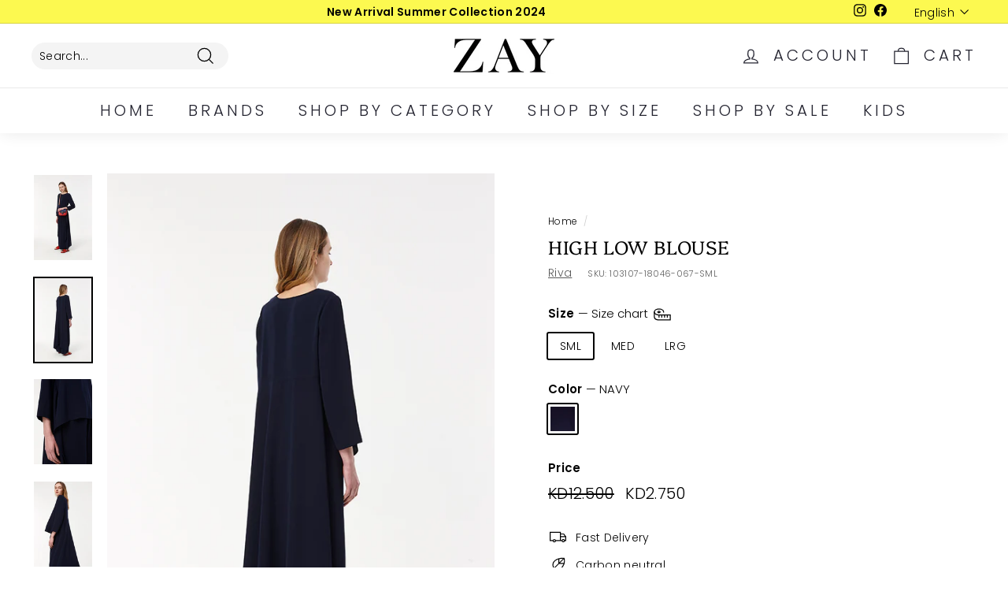

--- FILE ---
content_type: text/html; charset=utf-8
request_url: https://www.fresqa.com/products/high-low-blouse-online
body_size: 32084
content:
<!doctype html>
<html class="no-js" lang="en" dir="ltr">
<head>
<script>
window.KiwiSizing = window.KiwiSizing === undefined ? {} : window.KiwiSizing;
KiwiSizing.shop = "fresqa.myshopify.com";


KiwiSizing.data = {
  collections: "413528228068,411843690724,229657673878,410648903908,229657608342,416544981220,401868390628,229664358550,229656690838,274799919254,415781454052,278626533526,413852434660",
  tags: "2018,B1G1F,Blouse,CD,Light Winter,MSS - 21,Outlet,Ramadan,RIVA,SummerSale,Tops,ZayClr",
  product: "6115060514966",
  vendor: "RIVA",
  type: "Blouse",
  title: "High Low Blouse",
  images: ["\/\/www.fresqa.com\/cdn\/shop\/products\/main_31676_1.jpg?v=1617692468","\/\/www.fresqa.com\/cdn\/shop\/products\/back_31692_1.jpg?v=1617692468","\/\/www.fresqa.com\/cdn\/shop\/products\/detail_31691_1.jpg?v=1617692468","\/\/www.fresqa.com\/cdn\/shop\/products\/editorial_31686_1.jpg?v=1612429948","\/\/www.fresqa.com\/cdn\/shop\/products\/style_31683_1.jpg?v=1612429948"],
  options: [{"name":"Size","position":1,"values":["SML","MED","LRG","XLR","XXL"]},{"name":"Color","position":2,"values":["NAVY"]}],
  variants: [{"id":37735937015958,"title":"SML \/ NAVY","option1":"SML","option2":"NAVY","option3":null,"sku":"103107-18046-067-SML","requires_shipping":true,"taxable":true,"featured_image":{"id":20908555141270,"product_id":6115060514966,"position":2,"created_at":"2021-02-04T12:12:28+03:00","updated_at":"2021-04-06T10:01:08+03:00","alt":null,"width":720,"height":1048,"src":"\/\/www.fresqa.com\/cdn\/shop\/products\/back_31692_1.jpg?v=1617692468","variant_ids":[37735937015958,37735937048726,37735937081494,37735937114262,37735937147030]},"available":true,"name":"High Low Blouse - SML \/ NAVY","public_title":"SML \/ NAVY","options":["SML","NAVY"],"price":275,"weight":0,"compare_at_price":1250,"inventory_management":"shopify","barcode":null,"featured_media":{"alt":null,"id":13084901212310,"position":2,"preview_image":{"aspect_ratio":0.687,"height":1048,"width":720,"src":"\/\/www.fresqa.com\/cdn\/shop\/products\/back_31692_1.jpg?v=1617692468"}},"requires_selling_plan":false,"selling_plan_allocations":[]},{"id":37735937048726,"title":"MED \/ NAVY","option1":"MED","option2":"NAVY","option3":null,"sku":"103107-18046-067-MED","requires_shipping":true,"taxable":true,"featured_image":{"id":20908555141270,"product_id":6115060514966,"position":2,"created_at":"2021-02-04T12:12:28+03:00","updated_at":"2021-04-06T10:01:08+03:00","alt":null,"width":720,"height":1048,"src":"\/\/www.fresqa.com\/cdn\/shop\/products\/back_31692_1.jpg?v=1617692468","variant_ids":[37735937015958,37735937048726,37735937081494,37735937114262,37735937147030]},"available":true,"name":"High Low Blouse - MED \/ NAVY","public_title":"MED \/ NAVY","options":["MED","NAVY"],"price":275,"weight":0,"compare_at_price":1250,"inventory_management":"shopify","barcode":null,"featured_media":{"alt":null,"id":13084901212310,"position":2,"preview_image":{"aspect_ratio":0.687,"height":1048,"width":720,"src":"\/\/www.fresqa.com\/cdn\/shop\/products\/back_31692_1.jpg?v=1617692468"}},"requires_selling_plan":false,"selling_plan_allocations":[]},{"id":37735937081494,"title":"LRG \/ NAVY","option1":"LRG","option2":"NAVY","option3":null,"sku":"103107-18046-067-LRG","requires_shipping":true,"taxable":true,"featured_image":{"id":20908555141270,"product_id":6115060514966,"position":2,"created_at":"2021-02-04T12:12:28+03:00","updated_at":"2021-04-06T10:01:08+03:00","alt":null,"width":720,"height":1048,"src":"\/\/www.fresqa.com\/cdn\/shop\/products\/back_31692_1.jpg?v=1617692468","variant_ids":[37735937015958,37735937048726,37735937081494,37735937114262,37735937147030]},"available":true,"name":"High Low Blouse - LRG \/ NAVY","public_title":"LRG \/ NAVY","options":["LRG","NAVY"],"price":275,"weight":0,"compare_at_price":1250,"inventory_management":"shopify","barcode":null,"featured_media":{"alt":null,"id":13084901212310,"position":2,"preview_image":{"aspect_ratio":0.687,"height":1048,"width":720,"src":"\/\/www.fresqa.com\/cdn\/shop\/products\/back_31692_1.jpg?v=1617692468"}},"requires_selling_plan":false,"selling_plan_allocations":[]},{"id":37735937114262,"title":"XLR \/ NAVY","option1":"XLR","option2":"NAVY","option3":null,"sku":"103107-18046-067-XLR","requires_shipping":true,"taxable":true,"featured_image":{"id":20908555141270,"product_id":6115060514966,"position":2,"created_at":"2021-02-04T12:12:28+03:00","updated_at":"2021-04-06T10:01:08+03:00","alt":null,"width":720,"height":1048,"src":"\/\/www.fresqa.com\/cdn\/shop\/products\/back_31692_1.jpg?v=1617692468","variant_ids":[37735937015958,37735937048726,37735937081494,37735937114262,37735937147030]},"available":false,"name":"High Low Blouse - XLR \/ NAVY","public_title":"XLR \/ NAVY","options":["XLR","NAVY"],"price":275,"weight":0,"compare_at_price":1250,"inventory_management":"shopify","barcode":null,"featured_media":{"alt":null,"id":13084901212310,"position":2,"preview_image":{"aspect_ratio":0.687,"height":1048,"width":720,"src":"\/\/www.fresqa.com\/cdn\/shop\/products\/back_31692_1.jpg?v=1617692468"}},"requires_selling_plan":false,"selling_plan_allocations":[]},{"id":37735937147030,"title":"XXL \/ NAVY","option1":"XXL","option2":"NAVY","option3":null,"sku":"103107-18046-067-XXL","requires_shipping":true,"taxable":true,"featured_image":{"id":20908555141270,"product_id":6115060514966,"position":2,"created_at":"2021-02-04T12:12:28+03:00","updated_at":"2021-04-06T10:01:08+03:00","alt":null,"width":720,"height":1048,"src":"\/\/www.fresqa.com\/cdn\/shop\/products\/back_31692_1.jpg?v=1617692468","variant_ids":[37735937015958,37735937048726,37735937081494,37735937114262,37735937147030]},"available":false,"name":"High Low Blouse - XXL \/ NAVY","public_title":"XXL \/ NAVY","options":["XXL","NAVY"],"price":275,"weight":0,"compare_at_price":1250,"inventory_management":"shopify","barcode":null,"featured_media":{"alt":null,"id":13084901212310,"position":2,"preview_image":{"aspect_ratio":0.687,"height":1048,"width":720,"src":"\/\/www.fresqa.com\/cdn\/shop\/products\/back_31692_1.jpg?v=1617692468"}},"requires_selling_plan":false,"selling_plan_allocations":[]}],
};

</script>
  <meta charset="utf-8">
  <meta name="facebook-domain-verification" content="h8l3imvfc5sselg3n4vlnoim1v8d7b" />
  <meta http-equiv="X-UA-Compatible" content="IE=edge,chrome=1">
  <meta name="viewport" content="width=device-width,initial-scale=1">
  <meta name="theme-color" content="#ebebeb">
  <link rel="canonical" href="https://zayfashions.com/products/high-low-blouse-online">
  <link rel="preload" as="script" href="//www.fresqa.com/cdn/shop/t/55/assets/theme.js?v=120770602389194496241650447867">
  <link rel="preconnect" href="https://cdn.shopify.com">
  <link rel="preconnect" href="https://fonts.shopifycdn.com">
  <link rel="dns-prefetch" href="https://productreviews.shopifycdn.com">
  <link rel="dns-prefetch" href="https://ajax.googleapis.com">
  <link rel="dns-prefetch" href="https://maps.googleapis.com">
  <link rel="dns-prefetch" href="https://maps.gstatic.com"><title>High Low Blouse
&ndash; ZAY
</title>
<meta name="description" content="High Low Blouse Round Neck Long Sleeve High Low Style"><meta property="og:site_name" content="ZAY">
  <meta property="og:url" content="https://zayfashions.com/products/high-low-blouse-online">
  <meta property="og:title" content="High Low Blouse">
  <meta property="og:type" content="product">
  <meta property="og:description" content="High Low Blouse Round Neck Long Sleeve High Low Style"><meta property="og:image" content="http://www.fresqa.com/cdn/shop/products/main_31676_1.jpg?v=1617692468">
    <meta property="og:image:secure_url" content="https://www.fresqa.com/cdn/shop/products/main_31676_1.jpg?v=1617692468">
    <meta property="og:image:width" content="720">
    <meta property="og:image:height" content="1048"><meta name="twitter:site" content="@">
  <meta name="twitter:card" content="summary_large_image">
  <meta name="twitter:title" content="High Low Blouse">
  <meta name="twitter:description" content="High Low Blouse Round Neck Long Sleeve High Low Style">
<style data-shopify>@font-face {
  font-family: Platypi;
  font-weight: 300;
  font-style: normal;
  font-display: swap;
  src: url("//www.fresqa.com/cdn/fonts/platypi/platypi_n3.ca2828fbaa4e8cdd776c210f4bde9eebc87cbc7d.woff2") format("woff2"),
       url("//www.fresqa.com/cdn/fonts/platypi/platypi_n3.e0a33bb0825d6f004d3a36a491393238de4feafa.woff") format("woff");
}

  @font-face {
  font-family: Poppins;
  font-weight: 300;
  font-style: normal;
  font-display: swap;
  src: url("//www.fresqa.com/cdn/fonts/poppins/poppins_n3.05f58335c3209cce17da4f1f1ab324ebe2982441.woff2") format("woff2"),
       url("//www.fresqa.com/cdn/fonts/poppins/poppins_n3.6971368e1f131d2c8ff8e3a44a36b577fdda3ff5.woff") format("woff");
}


  @font-face {
  font-family: Poppins;
  font-weight: 600;
  font-style: normal;
  font-display: swap;
  src: url("//www.fresqa.com/cdn/fonts/poppins/poppins_n6.aa29d4918bc243723d56b59572e18228ed0786f6.woff2") format("woff2"),
       url("//www.fresqa.com/cdn/fonts/poppins/poppins_n6.5f815d845fe073750885d5b7e619ee00e8111208.woff") format("woff");
}

  @font-face {
  font-family: Poppins;
  font-weight: 300;
  font-style: italic;
  font-display: swap;
  src: url("//www.fresqa.com/cdn/fonts/poppins/poppins_i3.8536b4423050219f608e17f134fe9ea3b01ed890.woff2") format("woff2"),
       url("//www.fresqa.com/cdn/fonts/poppins/poppins_i3.0f4433ada196bcabf726ed78f8e37e0995762f7f.woff") format("woff");
}

  @font-face {
  font-family: Poppins;
  font-weight: 600;
  font-style: italic;
  font-display: swap;
  src: url("//www.fresqa.com/cdn/fonts/poppins/poppins_i6.bb8044d6203f492888d626dafda3c2999253e8e9.woff2") format("woff2"),
       url("//www.fresqa.com/cdn/fonts/poppins/poppins_i6.e233dec1a61b1e7dead9f920159eda42280a02c3.woff") format("woff");
}

</style><link href="//www.fresqa.com/cdn/shop/t/55/assets/theme.css?v=113930256155929948421759417635" rel="stylesheet" type="text/css" media="all" />
<style data-shopify>:root {
    --typeHeaderPrimary: Platypi;
    --typeHeaderFallback: serif;
    --typeHeaderSize: 28px;
    --typeHeaderWeight: 300;
    --typeHeaderLineHeight: 1.2;
    --typeHeaderSpacing: 0.025em;

    --typeBasePrimary:Poppins;
    --typeBaseFallback:sans-serif;
    --typeBaseSize: 14px;
    --typeBaseWeight: 300;
    --typeBaseSpacing: 0.025em;
    --typeBaseLineHeight: 1.3;

    --colorSmallImageBg: #ffffff;
    --colorSmallImageBgDark: #f7f7f7;
    --colorLargeImageBg: #ffffff;
    --colorLargeImageBgLight: #ffffff;

    --iconWeight: 3px;
    --iconLinecaps: miter;

    
      --buttonRadius: 3px;
      --btnPadding: 11px 25px;
    

    
      --roundness: 15px;
    

    
      --gridThickness: 1px;
    

    --productTileMargin: 5%;
    --collectionTileMargin: 17%;

    --swatchSize: 37px;
  }

  @media screen and (max-width: 768px) {
    :root {
      --typeBaseSize: 12px;

      
        --roundness: 15px;
        --btnPadding: 9px 25px;
      
    }
  }</style><script>
    document.documentElement.className = document.documentElement.className.replace('no-js', 'js');

    window.theme = window.theme || {};
    theme.routes = {
      home: "/",
      collections: "/collections",
      cart: "/cart.js",
      cartPage: "/cart",
      cartAdd: "/cart/add.js",
      cartChange: "/cart/change.js",
      search: "/search"
    };
    theme.strings = {
      soldOut: "Sold Out",
      unavailable: "Unavailable",
      inStockLabel: "In stock, ready to ship",
      stockLabel: "Low stock - [count] items left",
      willNotShipUntil: "Ready to ship [date]",
      willBeInStockAfter: "Back in stock [date]",
      waitingForStock: "Inventory on the way",
      savePrice: "Save [saved_amount]",
      cartEmpty: "Your cart is currently empty.",
      cartTermsConfirmation: "You must agree with the terms and conditions of sales to check out",
      searchCollections: "Collections:",
      searchPages: "Pages:",
      searchArticles: "Articles:"
    };
    theme.settings = {
      dynamicVariantsEnable: true,
      cartType: "dropdown",
      isCustomerTemplate: false,
      moneyFormat: "\u003cspan class=money\u003eKD{{amount}}\u003c\/span\u003e",
      saveType: "dollar",
      productImageSize: "portrait",
      productImageCover: false,
      predictiveSearch: true,
      predictiveSearchType: "product",
      superScriptSetting: true,
      superScriptPrice: false,
      quickView: true,
      quickAdd: true,
      themeName: 'Expanse',
      themeVersion: "2.5.1"
    };
  </script>

  <script>window.performance && window.performance.mark && window.performance.mark('shopify.content_for_header.start');</script><meta name="facebook-domain-verification" content="6fcnmywaxtxr7gtnoprfmqe4i3il2x">
<meta name="facebook-domain-verification" content="u32gpgge4a5k31nwbh1b9ild0gu38d">
<meta name="google-site-verification" content="0c3tS56M8A1WzNyxK2JDwEywMAQ3A685o0XQhwUroQ4">
<meta id="shopify-digital-wallet" name="shopify-digital-wallet" content="/41172566166/digital_wallets/dialog">
<link rel="alternate" hreflang="x-default" href="https://zayfashions.com/products/high-low-blouse-online">
<link rel="alternate" hreflang="en" href="https://zayfashions.com/products/high-low-blouse-online">
<link rel="alternate" hreflang="ar" href="https://zayfashions.com/ar/products/high-low-blouse-online">
<link rel="alternate" type="application/json+oembed" href="https://zayfashions.com/products/high-low-blouse-online.oembed">
<script async="async" src="/checkouts/internal/preloads.js?locale=en-KW"></script>
<script id="shopify-features" type="application/json">{"accessToken":"e80cc1d18e42ef8248a1ef92c49056f4","betas":["rich-media-storefront-analytics"],"domain":"www.fresqa.com","predictiveSearch":true,"shopId":41172566166,"locale":"en"}</script>
<script>var Shopify = Shopify || {};
Shopify.shop = "fresqa.myshopify.com";
Shopify.locale = "en";
Shopify.currency = {"active":"KWD","rate":"1.0"};
Shopify.country = "KW";
Shopify.theme = {"name":" Zay Summer 2022","id":132156031204,"schema_name":"Expanse","schema_version":"2.5.1","theme_store_id":902,"role":"main"};
Shopify.theme.handle = "null";
Shopify.theme.style = {"id":null,"handle":null};
Shopify.cdnHost = "www.fresqa.com/cdn";
Shopify.routes = Shopify.routes || {};
Shopify.routes.root = "/";</script>
<script type="module">!function(o){(o.Shopify=o.Shopify||{}).modules=!0}(window);</script>
<script>!function(o){function n(){var o=[];function n(){o.push(Array.prototype.slice.apply(arguments))}return n.q=o,n}var t=o.Shopify=o.Shopify||{};t.loadFeatures=n(),t.autoloadFeatures=n()}(window);</script>
<script id="shop-js-analytics" type="application/json">{"pageType":"product"}</script>
<script defer="defer" async type="module" src="//www.fresqa.com/cdn/shopifycloud/shop-js/modules/v2/client.init-shop-cart-sync_C5BV16lS.en.esm.js"></script>
<script defer="defer" async type="module" src="//www.fresqa.com/cdn/shopifycloud/shop-js/modules/v2/chunk.common_CygWptCX.esm.js"></script>
<script type="module">
  await import("//www.fresqa.com/cdn/shopifycloud/shop-js/modules/v2/client.init-shop-cart-sync_C5BV16lS.en.esm.js");
await import("//www.fresqa.com/cdn/shopifycloud/shop-js/modules/v2/chunk.common_CygWptCX.esm.js");

  window.Shopify.SignInWithShop?.initShopCartSync?.({"fedCMEnabled":true,"windoidEnabled":true});

</script>
<script>(function() {
  var isLoaded = false;
  function asyncLoad() {
    if (isLoaded) return;
    isLoaded = true;
    var urls = ["https:\/\/cozycountryredirectii.addons.business\/js\/eggbox\/5622\/script_7a8eee493a7f3fb2086ee5becbaacf2e.js?v=1\u0026sign=7a8eee493a7f3fb2086ee5becbaacf2e\u0026shop=fresqa.myshopify.com"];
    for (var i = 0; i < urls.length; i++) {
      var s = document.createElement('script');
      s.type = 'text/javascript';
      s.async = true;
      s.src = urls[i];
      var x = document.getElementsByTagName('script')[0];
      x.parentNode.insertBefore(s, x);
    }
  };
  if(window.attachEvent) {
    window.attachEvent('onload', asyncLoad);
  } else {
    window.addEventListener('load', asyncLoad, false);
  }
})();</script>
<script id="__st">var __st={"a":41172566166,"offset":10800,"reqid":"18968c13-7b56-48da-8ac7-5f2401219de2-1768671996","pageurl":"www.fresqa.com\/products\/high-low-blouse-online","u":"c88eaa4c6075","p":"product","rtyp":"product","rid":6115060514966};</script>
<script>window.ShopifyPaypalV4VisibilityTracking = true;</script>
<script id="captcha-bootstrap">!function(){'use strict';const t='contact',e='account',n='new_comment',o=[[t,t],['blogs',n],['comments',n],[t,'customer']],c=[[e,'customer_login'],[e,'guest_login'],[e,'recover_customer_password'],[e,'create_customer']],r=t=>t.map((([t,e])=>`form[action*='/${t}']:not([data-nocaptcha='true']) input[name='form_type'][value='${e}']`)).join(','),a=t=>()=>t?[...document.querySelectorAll(t)].map((t=>t.form)):[];function s(){const t=[...o],e=r(t);return a(e)}const i='password',u='form_key',d=['recaptcha-v3-token','g-recaptcha-response','h-captcha-response',i],f=()=>{try{return window.sessionStorage}catch{return}},m='__shopify_v',_=t=>t.elements[u];function p(t,e,n=!1){try{const o=window.sessionStorage,c=JSON.parse(o.getItem(e)),{data:r}=function(t){const{data:e,action:n}=t;return t[m]||n?{data:e,action:n}:{data:t,action:n}}(c);for(const[e,n]of Object.entries(r))t.elements[e]&&(t.elements[e].value=n);n&&o.removeItem(e)}catch(o){console.error('form repopulation failed',{error:o})}}const l='form_type',E='cptcha';function T(t){t.dataset[E]=!0}const w=window,h=w.document,L='Shopify',v='ce_forms',y='captcha';let A=!1;((t,e)=>{const n=(g='f06e6c50-85a8-45c8-87d0-21a2b65856fe',I='https://cdn.shopify.com/shopifycloud/storefront-forms-hcaptcha/ce_storefront_forms_captcha_hcaptcha.v1.5.2.iife.js',D={infoText:'Protected by hCaptcha',privacyText:'Privacy',termsText:'Terms'},(t,e,n)=>{const o=w[L][v],c=o.bindForm;if(c)return c(t,g,e,D).then(n);var r;o.q.push([[t,g,e,D],n]),r=I,A||(h.body.append(Object.assign(h.createElement('script'),{id:'captcha-provider',async:!0,src:r})),A=!0)});var g,I,D;w[L]=w[L]||{},w[L][v]=w[L][v]||{},w[L][v].q=[],w[L][y]=w[L][y]||{},w[L][y].protect=function(t,e){n(t,void 0,e),T(t)},Object.freeze(w[L][y]),function(t,e,n,w,h,L){const[v,y,A,g]=function(t,e,n){const i=e?o:[],u=t?c:[],d=[...i,...u],f=r(d),m=r(i),_=r(d.filter((([t,e])=>n.includes(e))));return[a(f),a(m),a(_),s()]}(w,h,L),I=t=>{const e=t.target;return e instanceof HTMLFormElement?e:e&&e.form},D=t=>v().includes(t);t.addEventListener('submit',(t=>{const e=I(t);if(!e)return;const n=D(e)&&!e.dataset.hcaptchaBound&&!e.dataset.recaptchaBound,o=_(e),c=g().includes(e)&&(!o||!o.value);(n||c)&&t.preventDefault(),c&&!n&&(function(t){try{if(!f())return;!function(t){const e=f();if(!e)return;const n=_(t);if(!n)return;const o=n.value;o&&e.removeItem(o)}(t);const e=Array.from(Array(32),(()=>Math.random().toString(36)[2])).join('');!function(t,e){_(t)||t.append(Object.assign(document.createElement('input'),{type:'hidden',name:u})),t.elements[u].value=e}(t,e),function(t,e){const n=f();if(!n)return;const o=[...t.querySelectorAll(`input[type='${i}']`)].map((({name:t})=>t)),c=[...d,...o],r={};for(const[a,s]of new FormData(t).entries())c.includes(a)||(r[a]=s);n.setItem(e,JSON.stringify({[m]:1,action:t.action,data:r}))}(t,e)}catch(e){console.error('failed to persist form',e)}}(e),e.submit())}));const S=(t,e)=>{t&&!t.dataset[E]&&(n(t,e.some((e=>e===t))),T(t))};for(const o of['focusin','change'])t.addEventListener(o,(t=>{const e=I(t);D(e)&&S(e,y())}));const B=e.get('form_key'),M=e.get(l),P=B&&M;t.addEventListener('DOMContentLoaded',(()=>{const t=y();if(P)for(const e of t)e.elements[l].value===M&&p(e,B);[...new Set([...A(),...v().filter((t=>'true'===t.dataset.shopifyCaptcha))])].forEach((e=>S(e,t)))}))}(h,new URLSearchParams(w.location.search),n,t,e,['guest_login'])})(!0,!0)}();</script>
<script integrity="sha256-4kQ18oKyAcykRKYeNunJcIwy7WH5gtpwJnB7kiuLZ1E=" data-source-attribution="shopify.loadfeatures" defer="defer" src="//www.fresqa.com/cdn/shopifycloud/storefront/assets/storefront/load_feature-a0a9edcb.js" crossorigin="anonymous"></script>
<script data-source-attribution="shopify.dynamic_checkout.dynamic.init">var Shopify=Shopify||{};Shopify.PaymentButton=Shopify.PaymentButton||{isStorefrontPortableWallets:!0,init:function(){window.Shopify.PaymentButton.init=function(){};var t=document.createElement("script");t.src="https://www.fresqa.com/cdn/shopifycloud/portable-wallets/latest/portable-wallets.en.js",t.type="module",document.head.appendChild(t)}};
</script>
<script data-source-attribution="shopify.dynamic_checkout.buyer_consent">
  function portableWalletsHideBuyerConsent(e){var t=document.getElementById("shopify-buyer-consent"),n=document.getElementById("shopify-subscription-policy-button");t&&n&&(t.classList.add("hidden"),t.setAttribute("aria-hidden","true"),n.removeEventListener("click",e))}function portableWalletsShowBuyerConsent(e){var t=document.getElementById("shopify-buyer-consent"),n=document.getElementById("shopify-subscription-policy-button");t&&n&&(t.classList.remove("hidden"),t.removeAttribute("aria-hidden"),n.addEventListener("click",e))}window.Shopify?.PaymentButton&&(window.Shopify.PaymentButton.hideBuyerConsent=portableWalletsHideBuyerConsent,window.Shopify.PaymentButton.showBuyerConsent=portableWalletsShowBuyerConsent);
</script>
<script>
  function portableWalletsCleanup(e){e&&e.src&&console.error("Failed to load portable wallets script "+e.src);var t=document.querySelectorAll("shopify-accelerated-checkout .shopify-payment-button__skeleton, shopify-accelerated-checkout-cart .wallet-cart-button__skeleton"),e=document.getElementById("shopify-buyer-consent");for(let e=0;e<t.length;e++)t[e].remove();e&&e.remove()}function portableWalletsNotLoadedAsModule(e){e instanceof ErrorEvent&&"string"==typeof e.message&&e.message.includes("import.meta")&&"string"==typeof e.filename&&e.filename.includes("portable-wallets")&&(window.removeEventListener("error",portableWalletsNotLoadedAsModule),window.Shopify.PaymentButton.failedToLoad=e,"loading"===document.readyState?document.addEventListener("DOMContentLoaded",window.Shopify.PaymentButton.init):window.Shopify.PaymentButton.init())}window.addEventListener("error",portableWalletsNotLoadedAsModule);
</script>

<script type="module" src="https://www.fresqa.com/cdn/shopifycloud/portable-wallets/latest/portable-wallets.en.js" onError="portableWalletsCleanup(this)" crossorigin="anonymous"></script>
<script nomodule>
  document.addEventListener("DOMContentLoaded", portableWalletsCleanup);
</script>

<link id="shopify-accelerated-checkout-styles" rel="stylesheet" media="screen" href="https://www.fresqa.com/cdn/shopifycloud/portable-wallets/latest/accelerated-checkout-backwards-compat.css" crossorigin="anonymous">
<style id="shopify-accelerated-checkout-cart">
        #shopify-buyer-consent {
  margin-top: 1em;
  display: inline-block;
  width: 100%;
}

#shopify-buyer-consent.hidden {
  display: none;
}

#shopify-subscription-policy-button {
  background: none;
  border: none;
  padding: 0;
  text-decoration: underline;
  font-size: inherit;
  cursor: pointer;
}

#shopify-subscription-policy-button::before {
  box-shadow: none;
}

      </style>

<script>window.performance && window.performance.mark && window.performance.mark('shopify.content_for_header.end');</script>

  <script src="//www.fresqa.com/cdn/shop/t/55/assets/vendor-scripts-v2.js" defer="defer"></script>
  <script src="//www.fresqa.com/cdn/shop/t/55/assets/theme.js?v=120770602389194496241650447867" defer="defer"></script><!-- BEGIN app block: shopify://apps/cozy-country-redirect/blocks/CozyStaticScript/7b44aa65-e072-42a4-8594-17bbfd843785 --><script src="https://cozycountryredirectii.addons.business/js/eggbox/5622/script_7a8eee493a7f3fb2086ee5becbaacf2e.js?v=1&sign=7a8eee493a7f3fb2086ee5becbaacf2e&shop=fresqa.myshopify.com" type='text/javascript'></script>
<!-- END app block --><link href="https://monorail-edge.shopifysvc.com" rel="dns-prefetch">
<script>(function(){if ("sendBeacon" in navigator && "performance" in window) {try {var session_token_from_headers = performance.getEntriesByType('navigation')[0].serverTiming.find(x => x.name == '_s').description;} catch {var session_token_from_headers = undefined;}var session_cookie_matches = document.cookie.match(/_shopify_s=([^;]*)/);var session_token_from_cookie = session_cookie_matches && session_cookie_matches.length === 2 ? session_cookie_matches[1] : "";var session_token = session_token_from_headers || session_token_from_cookie || "";function handle_abandonment_event(e) {var entries = performance.getEntries().filter(function(entry) {return /monorail-edge.shopifysvc.com/.test(entry.name);});if (!window.abandonment_tracked && entries.length === 0) {window.abandonment_tracked = true;var currentMs = Date.now();var navigation_start = performance.timing.navigationStart;var payload = {shop_id: 41172566166,url: window.location.href,navigation_start,duration: currentMs - navigation_start,session_token,page_type: "product"};window.navigator.sendBeacon("https://monorail-edge.shopifysvc.com/v1/produce", JSON.stringify({schema_id: "online_store_buyer_site_abandonment/1.1",payload: payload,metadata: {event_created_at_ms: currentMs,event_sent_at_ms: currentMs}}));}}window.addEventListener('pagehide', handle_abandonment_event);}}());</script>
<script id="web-pixels-manager-setup">(function e(e,d,r,n,o){if(void 0===o&&(o={}),!Boolean(null===(a=null===(i=window.Shopify)||void 0===i?void 0:i.analytics)||void 0===a?void 0:a.replayQueue)){var i,a;window.Shopify=window.Shopify||{};var t=window.Shopify;t.analytics=t.analytics||{};var s=t.analytics;s.replayQueue=[],s.publish=function(e,d,r){return s.replayQueue.push([e,d,r]),!0};try{self.performance.mark("wpm:start")}catch(e){}var l=function(){var e={modern:/Edge?\/(1{2}[4-9]|1[2-9]\d|[2-9]\d{2}|\d{4,})\.\d+(\.\d+|)|Firefox\/(1{2}[4-9]|1[2-9]\d|[2-9]\d{2}|\d{4,})\.\d+(\.\d+|)|Chrom(ium|e)\/(9{2}|\d{3,})\.\d+(\.\d+|)|(Maci|X1{2}).+ Version\/(15\.\d+|(1[6-9]|[2-9]\d|\d{3,})\.\d+)([,.]\d+|)( \(\w+\)|)( Mobile\/\w+|) Safari\/|Chrome.+OPR\/(9{2}|\d{3,})\.\d+\.\d+|(CPU[ +]OS|iPhone[ +]OS|CPU[ +]iPhone|CPU IPhone OS|CPU iPad OS)[ +]+(15[._]\d+|(1[6-9]|[2-9]\d|\d{3,})[._]\d+)([._]\d+|)|Android:?[ /-](13[3-9]|1[4-9]\d|[2-9]\d{2}|\d{4,})(\.\d+|)(\.\d+|)|Android.+Firefox\/(13[5-9]|1[4-9]\d|[2-9]\d{2}|\d{4,})\.\d+(\.\d+|)|Android.+Chrom(ium|e)\/(13[3-9]|1[4-9]\d|[2-9]\d{2}|\d{4,})\.\d+(\.\d+|)|SamsungBrowser\/([2-9]\d|\d{3,})\.\d+/,legacy:/Edge?\/(1[6-9]|[2-9]\d|\d{3,})\.\d+(\.\d+|)|Firefox\/(5[4-9]|[6-9]\d|\d{3,})\.\d+(\.\d+|)|Chrom(ium|e)\/(5[1-9]|[6-9]\d|\d{3,})\.\d+(\.\d+|)([\d.]+$|.*Safari\/(?![\d.]+ Edge\/[\d.]+$))|(Maci|X1{2}).+ Version\/(10\.\d+|(1[1-9]|[2-9]\d|\d{3,})\.\d+)([,.]\d+|)( \(\w+\)|)( Mobile\/\w+|) Safari\/|Chrome.+OPR\/(3[89]|[4-9]\d|\d{3,})\.\d+\.\d+|(CPU[ +]OS|iPhone[ +]OS|CPU[ +]iPhone|CPU IPhone OS|CPU iPad OS)[ +]+(10[._]\d+|(1[1-9]|[2-9]\d|\d{3,})[._]\d+)([._]\d+|)|Android:?[ /-](13[3-9]|1[4-9]\d|[2-9]\d{2}|\d{4,})(\.\d+|)(\.\d+|)|Mobile Safari.+OPR\/([89]\d|\d{3,})\.\d+\.\d+|Android.+Firefox\/(13[5-9]|1[4-9]\d|[2-9]\d{2}|\d{4,})\.\d+(\.\d+|)|Android.+Chrom(ium|e)\/(13[3-9]|1[4-9]\d|[2-9]\d{2}|\d{4,})\.\d+(\.\d+|)|Android.+(UC? ?Browser|UCWEB|U3)[ /]?(15\.([5-9]|\d{2,})|(1[6-9]|[2-9]\d|\d{3,})\.\d+)\.\d+|SamsungBrowser\/(5\.\d+|([6-9]|\d{2,})\.\d+)|Android.+MQ{2}Browser\/(14(\.(9|\d{2,})|)|(1[5-9]|[2-9]\d|\d{3,})(\.\d+|))(\.\d+|)|K[Aa][Ii]OS\/(3\.\d+|([4-9]|\d{2,})\.\d+)(\.\d+|)/},d=e.modern,r=e.legacy,n=navigator.userAgent;return n.match(d)?"modern":n.match(r)?"legacy":"unknown"}(),u="modern"===l?"modern":"legacy",c=(null!=n?n:{modern:"",legacy:""})[u],f=function(e){return[e.baseUrl,"/wpm","/b",e.hashVersion,"modern"===e.buildTarget?"m":"l",".js"].join("")}({baseUrl:d,hashVersion:r,buildTarget:u}),m=function(e){var d=e.version,r=e.bundleTarget,n=e.surface,o=e.pageUrl,i=e.monorailEndpoint;return{emit:function(e){var a=e.status,t=e.errorMsg,s=(new Date).getTime(),l=JSON.stringify({metadata:{event_sent_at_ms:s},events:[{schema_id:"web_pixels_manager_load/3.1",payload:{version:d,bundle_target:r,page_url:o,status:a,surface:n,error_msg:t},metadata:{event_created_at_ms:s}}]});if(!i)return console&&console.warn&&console.warn("[Web Pixels Manager] No Monorail endpoint provided, skipping logging."),!1;try{return self.navigator.sendBeacon.bind(self.navigator)(i,l)}catch(e){}var u=new XMLHttpRequest;try{return u.open("POST",i,!0),u.setRequestHeader("Content-Type","text/plain"),u.send(l),!0}catch(e){return console&&console.warn&&console.warn("[Web Pixels Manager] Got an unhandled error while logging to Monorail."),!1}}}}({version:r,bundleTarget:l,surface:e.surface,pageUrl:self.location.href,monorailEndpoint:e.monorailEndpoint});try{o.browserTarget=l,function(e){var d=e.src,r=e.async,n=void 0===r||r,o=e.onload,i=e.onerror,a=e.sri,t=e.scriptDataAttributes,s=void 0===t?{}:t,l=document.createElement("script"),u=document.querySelector("head"),c=document.querySelector("body");if(l.async=n,l.src=d,a&&(l.integrity=a,l.crossOrigin="anonymous"),s)for(var f in s)if(Object.prototype.hasOwnProperty.call(s,f))try{l.dataset[f]=s[f]}catch(e){}if(o&&l.addEventListener("load",o),i&&l.addEventListener("error",i),u)u.appendChild(l);else{if(!c)throw new Error("Did not find a head or body element to append the script");c.appendChild(l)}}({src:f,async:!0,onload:function(){if(!function(){var e,d;return Boolean(null===(d=null===(e=window.Shopify)||void 0===e?void 0:e.analytics)||void 0===d?void 0:d.initialized)}()){var d=window.webPixelsManager.init(e)||void 0;if(d){var r=window.Shopify.analytics;r.replayQueue.forEach((function(e){var r=e[0],n=e[1],o=e[2];d.publishCustomEvent(r,n,o)})),r.replayQueue=[],r.publish=d.publishCustomEvent,r.visitor=d.visitor,r.initialized=!0}}},onerror:function(){return m.emit({status:"failed",errorMsg:"".concat(f," has failed to load")})},sri:function(e){var d=/^sha384-[A-Za-z0-9+/=]+$/;return"string"==typeof e&&d.test(e)}(c)?c:"",scriptDataAttributes:o}),m.emit({status:"loading"})}catch(e){m.emit({status:"failed",errorMsg:(null==e?void 0:e.message)||"Unknown error"})}}})({shopId: 41172566166,storefrontBaseUrl: "https://zayfashions.com",extensionsBaseUrl: "https://extensions.shopifycdn.com/cdn/shopifycloud/web-pixels-manager",monorailEndpoint: "https://monorail-edge.shopifysvc.com/unstable/produce_batch",surface: "storefront-renderer",enabledBetaFlags: ["2dca8a86"],webPixelsConfigList: [{"id":"394756324","configuration":"{\"config\":\"{\\\"pixel_id\\\":\\\"AW-10929331590\\\",\\\"target_country\\\":\\\"KW\\\",\\\"gtag_events\\\":[{\\\"type\\\":\\\"search\\\",\\\"action_label\\\":\\\"AW-10929331590\\\/AWQSCIDNn4UYEIa7wdso\\\"},{\\\"type\\\":\\\"begin_checkout\\\",\\\"action_label\\\":\\\"AW-10929331590\\\/1XByCP3Mn4UYEIa7wdso\\\"},{\\\"type\\\":\\\"view_item\\\",\\\"action_label\\\":[\\\"AW-10929331590\\\/Lf1VCPfMn4UYEIa7wdso\\\",\\\"MC-00WF923TTG\\\"]},{\\\"type\\\":\\\"purchase\\\",\\\"action_label\\\":[\\\"AW-10929331590\\\/vtYZCPTMn4UYEIa7wdso\\\",\\\"MC-00WF923TTG\\\"]},{\\\"type\\\":\\\"page_view\\\",\\\"action_label\\\":[\\\"AW-10929331590\\\/-4UmCPHMn4UYEIa7wdso\\\",\\\"MC-00WF923TTG\\\"]},{\\\"type\\\":\\\"add_payment_info\\\",\\\"action_label\\\":\\\"AW-10929331590\\\/fGioCIPNn4UYEIa7wdso\\\"},{\\\"type\\\":\\\"add_to_cart\\\",\\\"action_label\\\":\\\"AW-10929331590\\\/-te2CPrMn4UYEIa7wdso\\\"}],\\\"enable_monitoring_mode\\\":false}\"}","eventPayloadVersion":"v1","runtimeContext":"OPEN","scriptVersion":"b2a88bafab3e21179ed38636efcd8a93","type":"APP","apiClientId":1780363,"privacyPurposes":[],"dataSharingAdjustments":{"protectedCustomerApprovalScopes":["read_customer_address","read_customer_email","read_customer_name","read_customer_personal_data","read_customer_phone"]}},{"id":"144376036","configuration":"{\"pixel_id\":\"1013118782536247\",\"pixel_type\":\"facebook_pixel\",\"metaapp_system_user_token\":\"-\"}","eventPayloadVersion":"v1","runtimeContext":"OPEN","scriptVersion":"ca16bc87fe92b6042fbaa3acc2fbdaa6","type":"APP","apiClientId":2329312,"privacyPurposes":["ANALYTICS","MARKETING","SALE_OF_DATA"],"dataSharingAdjustments":{"protectedCustomerApprovalScopes":["read_customer_address","read_customer_email","read_customer_name","read_customer_personal_data","read_customer_phone"]}},{"id":"4292836","configuration":"{\"gaFourMeasID\":\"123123\",\"gaFourPageView\":\"NO\",\"gaFourSearch\":\"NO\",\"gaFourProductView\":\"NO\",\"gaFourAddToCart\":\"NO\",\"gaFourBeginCheckout\":\"NO\",\"gaFourAddPaymentInfo\":\"NO\",\"gaFourAPISecret\":\"111111\",\"logEvents\":\"NO\",\"gaFourPurchase\":\"NO\"}","eventPayloadVersion":"v1","runtimeContext":"STRICT","scriptVersion":"1.83.0-e98b6fc9e15236a8ee9e7c5ddec6b245","type":"APP","apiClientId":3921359,"privacyPurposes":["ANALYTICS","MARKETING","SALE_OF_DATA"],"dataSharingAdjustments":{"protectedCustomerApprovalScopes":["read_customer_address","read_customer_email","read_customer_name","read_customer_personal_data","read_customer_phone"]}},{"id":"65667300","eventPayloadVersion":"v1","runtimeContext":"LAX","scriptVersion":"1","type":"CUSTOM","privacyPurposes":["ANALYTICS"],"name":"Google Analytics tag (migrated)"},{"id":"shopify-app-pixel","configuration":"{}","eventPayloadVersion":"v1","runtimeContext":"STRICT","scriptVersion":"0450","apiClientId":"shopify-pixel","type":"APP","privacyPurposes":["ANALYTICS","MARKETING"]},{"id":"shopify-custom-pixel","eventPayloadVersion":"v1","runtimeContext":"LAX","scriptVersion":"0450","apiClientId":"shopify-pixel","type":"CUSTOM","privacyPurposes":["ANALYTICS","MARKETING"]}],isMerchantRequest: false,initData: {"shop":{"name":"ZAY","paymentSettings":{"currencyCode":"KWD"},"myshopifyDomain":"fresqa.myshopify.com","countryCode":"KW","storefrontUrl":"https:\/\/zayfashions.com"},"customer":null,"cart":null,"checkout":null,"productVariants":[{"price":{"amount":2.75,"currencyCode":"KWD"},"product":{"title":"High Low Blouse","vendor":"RIVA","id":"6115060514966","untranslatedTitle":"High Low Blouse","url":"\/products\/high-low-blouse-online","type":"Blouse"},"id":"37735937015958","image":{"src":"\/\/www.fresqa.com\/cdn\/shop\/products\/back_31692_1.jpg?v=1617692468"},"sku":"103107-18046-067-SML","title":"SML \/ NAVY","untranslatedTitle":"SML \/ NAVY"},{"price":{"amount":2.75,"currencyCode":"KWD"},"product":{"title":"High Low Blouse","vendor":"RIVA","id":"6115060514966","untranslatedTitle":"High Low Blouse","url":"\/products\/high-low-blouse-online","type":"Blouse"},"id":"37735937048726","image":{"src":"\/\/www.fresqa.com\/cdn\/shop\/products\/back_31692_1.jpg?v=1617692468"},"sku":"103107-18046-067-MED","title":"MED \/ NAVY","untranslatedTitle":"MED \/ NAVY"},{"price":{"amount":2.75,"currencyCode":"KWD"},"product":{"title":"High Low Blouse","vendor":"RIVA","id":"6115060514966","untranslatedTitle":"High Low Blouse","url":"\/products\/high-low-blouse-online","type":"Blouse"},"id":"37735937081494","image":{"src":"\/\/www.fresqa.com\/cdn\/shop\/products\/back_31692_1.jpg?v=1617692468"},"sku":"103107-18046-067-LRG","title":"LRG \/ NAVY","untranslatedTitle":"LRG \/ NAVY"},{"price":{"amount":2.75,"currencyCode":"KWD"},"product":{"title":"High Low Blouse","vendor":"RIVA","id":"6115060514966","untranslatedTitle":"High Low Blouse","url":"\/products\/high-low-blouse-online","type":"Blouse"},"id":"37735937114262","image":{"src":"\/\/www.fresqa.com\/cdn\/shop\/products\/back_31692_1.jpg?v=1617692468"},"sku":"103107-18046-067-XLR","title":"XLR \/ NAVY","untranslatedTitle":"XLR \/ NAVY"},{"price":{"amount":2.75,"currencyCode":"KWD"},"product":{"title":"High Low Blouse","vendor":"RIVA","id":"6115060514966","untranslatedTitle":"High Low Blouse","url":"\/products\/high-low-blouse-online","type":"Blouse"},"id":"37735937147030","image":{"src":"\/\/www.fresqa.com\/cdn\/shop\/products\/back_31692_1.jpg?v=1617692468"},"sku":"103107-18046-067-XXL","title":"XXL \/ NAVY","untranslatedTitle":"XXL \/ NAVY"}],"purchasingCompany":null},},"https://www.fresqa.com/cdn","fcfee988w5aeb613cpc8e4bc33m6693e112",{"modern":"","legacy":""},{"shopId":"41172566166","storefrontBaseUrl":"https:\/\/zayfashions.com","extensionBaseUrl":"https:\/\/extensions.shopifycdn.com\/cdn\/shopifycloud\/web-pixels-manager","surface":"storefront-renderer","enabledBetaFlags":"[\"2dca8a86\"]","isMerchantRequest":"false","hashVersion":"fcfee988w5aeb613cpc8e4bc33m6693e112","publish":"custom","events":"[[\"page_viewed\",{}],[\"product_viewed\",{\"productVariant\":{\"price\":{\"amount\":2.75,\"currencyCode\":\"KWD\"},\"product\":{\"title\":\"High Low Blouse\",\"vendor\":\"RIVA\",\"id\":\"6115060514966\",\"untranslatedTitle\":\"High Low Blouse\",\"url\":\"\/products\/high-low-blouse-online\",\"type\":\"Blouse\"},\"id\":\"37735937015958\",\"image\":{\"src\":\"\/\/www.fresqa.com\/cdn\/shop\/products\/back_31692_1.jpg?v=1617692468\"},\"sku\":\"103107-18046-067-SML\",\"title\":\"SML \/ NAVY\",\"untranslatedTitle\":\"SML \/ NAVY\"}}]]"});</script><script>
  window.ShopifyAnalytics = window.ShopifyAnalytics || {};
  window.ShopifyAnalytics.meta = window.ShopifyAnalytics.meta || {};
  window.ShopifyAnalytics.meta.currency = 'KWD';
  var meta = {"product":{"id":6115060514966,"gid":"gid:\/\/shopify\/Product\/6115060514966","vendor":"RIVA","type":"Blouse","handle":"high-low-blouse-online","variants":[{"id":37735937015958,"price":275,"name":"High Low Blouse - SML \/ NAVY","public_title":"SML \/ NAVY","sku":"103107-18046-067-SML"},{"id":37735937048726,"price":275,"name":"High Low Blouse - MED \/ NAVY","public_title":"MED \/ NAVY","sku":"103107-18046-067-MED"},{"id":37735937081494,"price":275,"name":"High Low Blouse - LRG \/ NAVY","public_title":"LRG \/ NAVY","sku":"103107-18046-067-LRG"},{"id":37735937114262,"price":275,"name":"High Low Blouse - XLR \/ NAVY","public_title":"XLR \/ NAVY","sku":"103107-18046-067-XLR"},{"id":37735937147030,"price":275,"name":"High Low Blouse - XXL \/ NAVY","public_title":"XXL \/ NAVY","sku":"103107-18046-067-XXL"}],"remote":false},"page":{"pageType":"product","resourceType":"product","resourceId":6115060514966,"requestId":"18968c13-7b56-48da-8ac7-5f2401219de2-1768671996"}};
  for (var attr in meta) {
    window.ShopifyAnalytics.meta[attr] = meta[attr];
  }
</script>
<script class="analytics">
  (function () {
    var customDocumentWrite = function(content) {
      var jquery = null;

      if (window.jQuery) {
        jquery = window.jQuery;
      } else if (window.Checkout && window.Checkout.$) {
        jquery = window.Checkout.$;
      }

      if (jquery) {
        jquery('body').append(content);
      }
    };

    var hasLoggedConversion = function(token) {
      if (token) {
        return document.cookie.indexOf('loggedConversion=' + token) !== -1;
      }
      return false;
    }

    var setCookieIfConversion = function(token) {
      if (token) {
        var twoMonthsFromNow = new Date(Date.now());
        twoMonthsFromNow.setMonth(twoMonthsFromNow.getMonth() + 2);

        document.cookie = 'loggedConversion=' + token + '; expires=' + twoMonthsFromNow;
      }
    }

    var trekkie = window.ShopifyAnalytics.lib = window.trekkie = window.trekkie || [];
    if (trekkie.integrations) {
      return;
    }
    trekkie.methods = [
      'identify',
      'page',
      'ready',
      'track',
      'trackForm',
      'trackLink'
    ];
    trekkie.factory = function(method) {
      return function() {
        var args = Array.prototype.slice.call(arguments);
        args.unshift(method);
        trekkie.push(args);
        return trekkie;
      };
    };
    for (var i = 0; i < trekkie.methods.length; i++) {
      var key = trekkie.methods[i];
      trekkie[key] = trekkie.factory(key);
    }
    trekkie.load = function(config) {
      trekkie.config = config || {};
      trekkie.config.initialDocumentCookie = document.cookie;
      var first = document.getElementsByTagName('script')[0];
      var script = document.createElement('script');
      script.type = 'text/javascript';
      script.onerror = function(e) {
        var scriptFallback = document.createElement('script');
        scriptFallback.type = 'text/javascript';
        scriptFallback.onerror = function(error) {
                var Monorail = {
      produce: function produce(monorailDomain, schemaId, payload) {
        var currentMs = new Date().getTime();
        var event = {
          schema_id: schemaId,
          payload: payload,
          metadata: {
            event_created_at_ms: currentMs,
            event_sent_at_ms: currentMs
          }
        };
        return Monorail.sendRequest("https://" + monorailDomain + "/v1/produce", JSON.stringify(event));
      },
      sendRequest: function sendRequest(endpointUrl, payload) {
        // Try the sendBeacon API
        if (window && window.navigator && typeof window.navigator.sendBeacon === 'function' && typeof window.Blob === 'function' && !Monorail.isIos12()) {
          var blobData = new window.Blob([payload], {
            type: 'text/plain'
          });

          if (window.navigator.sendBeacon(endpointUrl, blobData)) {
            return true;
          } // sendBeacon was not successful

        } // XHR beacon

        var xhr = new XMLHttpRequest();

        try {
          xhr.open('POST', endpointUrl);
          xhr.setRequestHeader('Content-Type', 'text/plain');
          xhr.send(payload);
        } catch (e) {
          console.log(e);
        }

        return false;
      },
      isIos12: function isIos12() {
        return window.navigator.userAgent.lastIndexOf('iPhone; CPU iPhone OS 12_') !== -1 || window.navigator.userAgent.lastIndexOf('iPad; CPU OS 12_') !== -1;
      }
    };
    Monorail.produce('monorail-edge.shopifysvc.com',
      'trekkie_storefront_load_errors/1.1',
      {shop_id: 41172566166,
      theme_id: 132156031204,
      app_name: "storefront",
      context_url: window.location.href,
      source_url: "//www.fresqa.com/cdn/s/trekkie.storefront.cd680fe47e6c39ca5d5df5f0a32d569bc48c0f27.min.js"});

        };
        scriptFallback.async = true;
        scriptFallback.src = '//www.fresqa.com/cdn/s/trekkie.storefront.cd680fe47e6c39ca5d5df5f0a32d569bc48c0f27.min.js';
        first.parentNode.insertBefore(scriptFallback, first);
      };
      script.async = true;
      script.src = '//www.fresqa.com/cdn/s/trekkie.storefront.cd680fe47e6c39ca5d5df5f0a32d569bc48c0f27.min.js';
      first.parentNode.insertBefore(script, first);
    };
    trekkie.load(
      {"Trekkie":{"appName":"storefront","development":false,"defaultAttributes":{"shopId":41172566166,"isMerchantRequest":null,"themeId":132156031204,"themeCityHash":"3513969095013473124","contentLanguage":"en","currency":"KWD","eventMetadataId":"596a4e09-ee0b-4293-9b80-04c905a9ce0b"},"isServerSideCookieWritingEnabled":true,"monorailRegion":"shop_domain","enabledBetaFlags":["65f19447"]},"Session Attribution":{},"S2S":{"facebookCapiEnabled":true,"source":"trekkie-storefront-renderer","apiClientId":580111}}
    );

    var loaded = false;
    trekkie.ready(function() {
      if (loaded) return;
      loaded = true;

      window.ShopifyAnalytics.lib = window.trekkie;

      var originalDocumentWrite = document.write;
      document.write = customDocumentWrite;
      try { window.ShopifyAnalytics.merchantGoogleAnalytics.call(this); } catch(error) {};
      document.write = originalDocumentWrite;

      window.ShopifyAnalytics.lib.page(null,{"pageType":"product","resourceType":"product","resourceId":6115060514966,"requestId":"18968c13-7b56-48da-8ac7-5f2401219de2-1768671996","shopifyEmitted":true});

      var match = window.location.pathname.match(/checkouts\/(.+)\/(thank_you|post_purchase)/)
      var token = match? match[1]: undefined;
      if (!hasLoggedConversion(token)) {
        setCookieIfConversion(token);
        window.ShopifyAnalytics.lib.track("Viewed Product",{"currency":"KWD","variantId":37735937015958,"productId":6115060514966,"productGid":"gid:\/\/shopify\/Product\/6115060514966","name":"High Low Blouse - SML \/ NAVY","price":"2.750","sku":"103107-18046-067-SML","brand":"RIVA","variant":"SML \/ NAVY","category":"Blouse","nonInteraction":true,"remote":false},undefined,undefined,{"shopifyEmitted":true});
      window.ShopifyAnalytics.lib.track("monorail:\/\/trekkie_storefront_viewed_product\/1.1",{"currency":"KWD","variantId":37735937015958,"productId":6115060514966,"productGid":"gid:\/\/shopify\/Product\/6115060514966","name":"High Low Blouse - SML \/ NAVY","price":"2.750","sku":"103107-18046-067-SML","brand":"RIVA","variant":"SML \/ NAVY","category":"Blouse","nonInteraction":true,"remote":false,"referer":"https:\/\/www.fresqa.com\/products\/high-low-blouse-online"});
      }
    });


        var eventsListenerScript = document.createElement('script');
        eventsListenerScript.async = true;
        eventsListenerScript.src = "//www.fresqa.com/cdn/shopifycloud/storefront/assets/shop_events_listener-3da45d37.js";
        document.getElementsByTagName('head')[0].appendChild(eventsListenerScript);

})();</script>
  <script>
  if (!window.ga || (window.ga && typeof window.ga !== 'function')) {
    window.ga = function ga() {
      (window.ga.q = window.ga.q || []).push(arguments);
      if (window.Shopify && window.Shopify.analytics && typeof window.Shopify.analytics.publish === 'function') {
        window.Shopify.analytics.publish("ga_stub_called", {}, {sendTo: "google_osp_migration"});
      }
      console.error("Shopify's Google Analytics stub called with:", Array.from(arguments), "\nSee https://help.shopify.com/manual/promoting-marketing/pixels/pixel-migration#google for more information.");
    };
    if (window.Shopify && window.Shopify.analytics && typeof window.Shopify.analytics.publish === 'function') {
      window.Shopify.analytics.publish("ga_stub_initialized", {}, {sendTo: "google_osp_migration"});
    }
  }
</script>
<script
  defer
  src="https://www.fresqa.com/cdn/shopifycloud/perf-kit/shopify-perf-kit-3.0.4.min.js"
  data-application="storefront-renderer"
  data-shop-id="41172566166"
  data-render-region="gcp-us-central1"
  data-page-type="product"
  data-theme-instance-id="132156031204"
  data-theme-name="Expanse"
  data-theme-version="2.5.1"
  data-monorail-region="shop_domain"
  data-resource-timing-sampling-rate="10"
  data-shs="true"
  data-shs-beacon="true"
  data-shs-export-with-fetch="true"
  data-shs-logs-sample-rate="1"
  data-shs-beacon-endpoint="https://www.fresqa.com/api/collect"
></script>
</head>

<body class="template-product" data-transitions="true" data-button_style="round-slight" data-edges="" data-type_header_capitalize="true" data-swatch_style="square" data-grid-style="gridlines-thin">

  
    <script type="text/javascript">window.setTimeout(function() { document.body.className += " loaded"; }, 25);</script>
  

  <a class="in-page-link visually-hidden skip-link" href="#MainContent">Skip to content</a>

  <div id="PageContainer" class="page-container">
    <div class="transition-body"><div id="shopify-section-toolbar" class="shopify-section toolbar-section"><div data-section-id="toolbar" data-section-type="toolbar">
  <div class="toolbar">
    <div class="page-width">
      <div class="toolbar__content">
  <div class="toolbar__item toolbar__item--announcements">
    <div class="announcement-bar text-center">
      <div class="slideshow-wrapper">
        <button type="button" class="visually-hidden slideshow__pause" data-id="toolbar" aria-live="polite">
          <span class="slideshow__pause-stop">
            <svg aria-hidden="true" focusable="false" role="presentation" class="icon icon-pause" viewBox="0 0 10 13"><g fill="#000" fill-rule="evenodd"><path d="M0 0h3v13H0zM7 0h3v13H7z"/></g></svg>
            <span class="icon__fallback-text">Pause slideshow</span>
          </span>
          <span class="slideshow__pause-play">
            <svg aria-hidden="true" focusable="false" role="presentation" class="icon icon-play" viewBox="18.24 17.35 24.52 28.3"><path fill="#323232" d="M22.1 19.151v25.5l20.4-13.489-20.4-12.011z"/></svg>
            <span class="icon__fallback-text">Play slideshow</span>
          </span>
        </button>

        <div
          id="AnnouncementSlider"
          class="announcement-slider"
          data-block-count="2"><div
                id="AnnouncementSlide-0b066516-effd-470b-ba3b-fc9f69d6c6ae"
                class="slideshow__slide announcement-slider__slide"
                data-index="0"
                >
                <div class="announcement-slider__content"><div class="medium-up--hide">
                      <p>New Arrival Summer Collection 2024</p>
                    </div>
                    <div class="small--hide">
                      <p>New Arrival Summer Collection 2024</p>
                    </div></div>
              </div><div
                id="AnnouncementSlide-cff431d4-9a3a-4622-a731-bd2d4c67a45c"
                class="slideshow__slide announcement-slider__slide"
                data-index="1"
                >
                <div class="announcement-slider__content"><div class="medium-up--hide">
                      <p>30-day postage  returns</p>
                    </div>
                    <div class="small--hide">
                      <p>30-day postage returns</p>
                    </div></div>
              </div></div>
      </div>
    </div>
  </div>

<div class="toolbar__item small--hide">
            <ul class="inline-list toolbar__social"><li>
                  <a target="_blank" rel="noopener" href="https://www.instagram.com/zaygcc" title="ZAY on Instagram">
                    <svg aria-hidden="true" focusable="false" role="presentation" class="icon icon-instagram" viewBox="0 0 32 32"><path fill="#444" d="M16 3.094c4.206 0 4.7.019 6.363.094 1.538.069 2.369.325 2.925.544.738.287 1.262.625 1.813 1.175s.894 1.075 1.175 1.813c.212.556.475 1.387.544 2.925.075 1.662.094 2.156.094 6.363s-.019 4.7-.094 6.363c-.069 1.538-.325 2.369-.544 2.925-.288.738-.625 1.262-1.175 1.813s-1.075.894-1.813 1.175c-.556.212-1.387.475-2.925.544-1.663.075-2.156.094-6.363.094s-4.7-.019-6.363-.094c-1.537-.069-2.369-.325-2.925-.544-.737-.288-1.263-.625-1.813-1.175s-.894-1.075-1.175-1.813c-.212-.556-.475-1.387-.544-2.925-.075-1.663-.094-2.156-.094-6.363s.019-4.7.094-6.363c.069-1.537.325-2.369.544-2.925.287-.737.625-1.263 1.175-1.813s1.075-.894 1.813-1.175c.556-.212 1.388-.475 2.925-.544 1.662-.081 2.156-.094 6.363-.094zm0-2.838c-4.275 0-4.813.019-6.494.094-1.675.075-2.819.344-3.819.731-1.037.4-1.913.944-2.788 1.819S1.486 4.656 1.08 5.688c-.387 1-.656 2.144-.731 3.825-.075 1.675-.094 2.213-.094 6.488s.019 4.813.094 6.494c.075 1.675.344 2.819.731 3.825.4 1.038.944 1.913 1.819 2.788s1.756 1.413 2.788 1.819c1 .387 2.144.656 3.825.731s2.213.094 6.494.094 4.813-.019 6.494-.094c1.675-.075 2.819-.344 3.825-.731 1.038-.4 1.913-.944 2.788-1.819s1.413-1.756 1.819-2.788c.387-1 .656-2.144.731-3.825s.094-2.212.094-6.494-.019-4.813-.094-6.494c-.075-1.675-.344-2.819-.731-3.825-.4-1.038-.944-1.913-1.819-2.788s-1.756-1.413-2.788-1.819c-1-.387-2.144-.656-3.825-.731C20.812.275 20.275.256 16 .256z"/><path fill="#444" d="M16 7.912a8.088 8.088 0 0 0 0 16.175c4.463 0 8.087-3.625 8.087-8.088s-3.625-8.088-8.088-8.088zm0 13.338a5.25 5.25 0 1 1 0-10.5 5.25 5.25 0 1 1 0 10.5zM26.294 7.594a1.887 1.887 0 1 1-3.774.002 1.887 1.887 0 0 1 3.774-.003z"/></svg>
                    <span class="icon__fallback-text">Instagram</span>
                  </a>
                </li><li>
                  <a target="_blank" rel="noopener" href="https://www.facebook.com/ZAYGCC" title="ZAY on Facebook">
                    <svg aria-hidden="true" focusable="false" role="presentation" class="icon icon-facebook" viewBox="0 0 14222 14222"><path d="M14222 7112c0 3549.352-2600.418 6491.344-6000 7024.72V9168h1657l315-2056H8222V5778c0-562 275-1111 1159-1111h897V2917s-814-139-1592-139c-1624 0-2686 984-2686 2767v1567H4194v2056h1806v4968.72C2600.418 13603.344 0 10661.352 0 7112 0 3184.703 3183.703 1 7111 1s7111 3183.703 7111 7111zm-8222 7025c362 57 733 86 1111 86-377.945 0-749.003-29.485-1111-86.28zm2222 0v-.28a7107.458 7107.458 0 0 1-167.717 24.267A7407.158 7407.158 0 0 0 8222 14137zm-167.717 23.987C7745.664 14201.89 7430.797 14223 7111 14223c319.843 0 634.675-21.479 943.283-62.013z"/></svg>
                    <span class="icon__fallback-text">Facebook</span>
                  </a>
                </li></ul>
          </div><div class="toolbar__item small--hide"><form method="post" action="/localization" id="localization_form-toolbar" accept-charset="UTF-8" class="multi-selectors multi-selectors--toolbar" enctype="multipart/form-data" data-disclosure-form=""><input type="hidden" name="form_type" value="localization" /><input type="hidden" name="utf8" value="✓" /><input type="hidden" name="_method" value="put" /><input type="hidden" name="return_to" value="/products/high-low-blouse-online" /><div class="multi-selectors__item"><div class="visually-hidden" id="LangHeading-toolbar">
          Language
        </div><div class="disclosure" data-disclosure-locale>
        <button type="button" class="faux-select disclosure__toggle" aria-expanded="false" aria-controls="LangList-toolbar" aria-describedby="LangHeading-toolbar" data-disclosure-toggle>
          <span class="disclosure-list__label">
            English
          </span>
          <svg aria-hidden="true" focusable="false" role="presentation" class="icon icon--wide icon-chevron-down" viewBox="0 0 28 16"><path d="M1.57 1.59l12.76 12.77L27.1 1.59" stroke-width="2" stroke="#000" fill="none" fill-rule="evenodd"/></svg>
        </button>
        <ul id="LangList-toolbar" class="disclosure-list disclosure-list--down disclosure-list--left" data-disclosure-list><li class="disclosure-list__item disclosure-list__item--current">
              <a class="disclosure-list__option" href="#" lang="en" aria-current="true" data-value="en" data-disclosure-option>
                <span class="disclosure-list__label">
                  English
                </span>
              </a>
            </li><li class="disclosure-list__item">
              <a class="disclosure-list__option" href="#" lang="ar" data-value="ar" data-disclosure-option>
                <span class="disclosure-list__label">
                  العربية
                </span>
              </a>
            </li></ul>
        <input type="hidden" name="locale_code" value="en" data-disclosure-input>
      </div>
    </div></form></div></div>

    </div>
  </div>
</div>


</div><div id="shopify-section-header" class="shopify-section header-section"><style>
  .site-nav__link {
    font-size: 20px;
  }
  
    .site-nav__link {
      text-transform: uppercase;
      letter-spacing: 0.2em;
    }
  

  
.site-header,
    .site-header__element--sub {
      box-shadow: 0 0 25px rgb(0 0 0 / 10%);
    }

    .is-light .site-header,
    .is-light .site-header__element--sub {
      box-shadow: none;
    }</style>

<div data-section-id="header" data-section-type="header">
  <div id="HeaderWrapper" class="header-wrapper">
    <header
      id="SiteHeader"
      class="site-header"
      data-sticky="true"
      data-overlay="false">

      <div class="site-header__element site-header__element--top">
        <div class="page-width">
          <div class="header-layout" data-layout="center" data-nav="below" data-logo-align="center"><div class="header-item header-item--search small--hide"><button type="button" class="site-nav__link site-nav__link--icon site-nav__compress-menu">
                    <svg aria-hidden="true" focusable="false" role="presentation" class="icon icon-hamburger" viewBox="0 0 64 64"><path class="cls-1" d="M7 15h51">.</path><path class="cls-1" d="M7 32h43">.</path><path class="cls-1" d="M7 49h51">.</path></svg>
                    <span class="icon__fallback-text">Site navigation</span>
                  </button><form action="/search" method="get" role="search"
  class="site-header__search-form" data-dark="false">
  <input type="hidden" name="type" value="product">
  <input type="hidden" name="options[prefix]" value="last">
  <input type="search" name="q" value="" placeholder="Search..." class="site-header__search-input" aria-label="Search...">
  <button type="submit" class="text-link site-header__search-btn site-header__search-btn--submit">
    <svg aria-hidden="true" focusable="false" role="presentation" class="icon icon-search" viewBox="0 0 64 64"><defs><style>.cls-1{fill:none;stroke:#000;stroke-miterlimit:10;stroke-width:2px}</style></defs><path class="cls-1" d="M47.16 28.58A18.58 18.58 0 1 1 28.58 10a18.58 18.58 0 0 1 18.58 18.58zM54 54L41.94 42"/></svg>
    <span class="icon__fallback-text">Search</span>
  </button>

  <button type="button" class="text-link site-header__search-btn site-header__search-btn--cancel">
    <svg aria-hidden="true" focusable="false" role="presentation" class="icon icon-close" viewBox="0 0 64 64"><defs><style>.cls-1{fill:none;stroke:#000;stroke-miterlimit:10;stroke-width:2px}</style></defs><path class="cls-1" d="M19 17.61l27.12 27.13m0-27.13L19 44.74"/></svg>
    <span class="icon__fallback-text">Close</span>
  </button>
</form>
</div><div class="header-item header-item--logo"><style data-shopify>.header-item--logo,
    [data-layout="left-center"] .header-item--logo,
    [data-layout="left-center"] .header-item--icons {
      flex: 0 1 200px;
    }

    @media only screen and (min-width: 769px) {
      .header-item--logo,
      [data-layout="left-center"] .header-item--logo,
      [data-layout="left-center"] .header-item--icons {
        flex: 0 0 320px;
      }
    }

    .site-header__logo a {
      width: 200px;
    }
    .is-light .site-header__logo .logo--inverted {
      width: 200px;
    }
    @media only screen and (min-width: 769px) {
      .site-header__logo a {
        width: 320px;
      }

      .is-light .site-header__logo .logo--inverted {
        width: 320px;
      }
    }</style><div class="h1 site-header__logo"><span class="visually-hidden">ZAY</span>
      
      <a
        href="/"
        class="site-header__logo-link logo--has-inverted">
        <img
          class="small--hide"
          src="//www.fresqa.com/cdn/shop/files/zay_600_x_96_320x.png?v=1648049016"
          srcset="//www.fresqa.com/cdn/shop/files/zay_600_x_96_320x.png?v=1648049016 1x, //www.fresqa.com/cdn/shop/files/zay_600_x_96_320x@2x.png?v=1648049016 2x"
          alt="ZAY">
        <img
          class="medium-up--hide"
          src="//www.fresqa.com/cdn/shop/files/zay_600_x_96_200x.png?v=1648049016"
          srcset="//www.fresqa.com/cdn/shop/files/zay_600_x_96_200x.png?v=1648049016 1x, //www.fresqa.com/cdn/shop/files/zay_600_x_96_200x@2x.png?v=1648049016 2x"
          alt="ZAY">
      </a><a
          href="/"
          class="site-header__logo-link logo--inverted">
          <img
            class="small--hide"
            src="//www.fresqa.com/cdn/shop/files/zay_600_x_96_320x.png?v=1648049016"
            srcset="//www.fresqa.com/cdn/shop/files/zay_600_x_96_320x.png?v=1648049016 1x, //www.fresqa.com/cdn/shop/files/zay_600_x_96_320x@2x.png?v=1648049016 2x"
            alt="ZAY">
          <img
            class="medium-up--hide"
            src="//www.fresqa.com/cdn/shop/files/zay_600_x_96_200x.png?v=1648049016"
            srcset="//www.fresqa.com/cdn/shop/files/zay_600_x_96_200x.png?v=1648049016 1x, //www.fresqa.com/cdn/shop/files/zay_600_x_96_200x@2x.png?v=1648049016 2x"
            alt="ZAY">
        </a></div></div><div class="header-item header-item--icons"><div class="site-nav">
  <div class="site-nav__icons">
    <a href="/search" class="site-nav__link site-nav__link--icon js-search-header medium-up--hide js-no-transition">
      <svg aria-hidden="true" focusable="false" role="presentation" class="icon icon-search" viewBox="0 0 64 64"><defs><style>.cls-1{fill:none;stroke:#000;stroke-miterlimit:10;stroke-width:2px}</style></defs><path class="cls-1" d="M47.16 28.58A18.58 18.58 0 1 1 28.58 10a18.58 18.58 0 0 1 18.58 18.58zM54 54L41.94 42"/></svg>
      <span class="icon__fallback-text">Search</span>
    </a><a class="site-nav__link site-nav__link--icon small--hide" href="/account">
        <svg aria-hidden="true" focusable="false" role="presentation" class="icon icon-user" viewBox="0 0 64 64"><defs><style>.cls-1{fill:none;stroke:#000;stroke-miterlimit:10;stroke-width:2px}</style></defs><path class="cls-1" d="M35 39.84v-2.53c3.3-1.91 6-6.66 6-11.42 0-7.63 0-13.82-9-13.82s-9 6.19-9 13.82c0 4.76 2.7 9.51 6 11.42v2.53c-10.18.85-18 6-18 12.16h42c0-6.19-7.82-11.31-18-12.16z"/></svg>
        <span class="site-nav__icon-label small--hide">
          Account
        </span>
      </a><a href="/cart"
      id="HeaderCartTrigger"
      aria-controls="HeaderCart"
      class="site-nav__link site-nav__link--icon js-no-transition"
      data-icon="bag-minimal">
      <span class="cart-link"><svg aria-hidden="true" focusable="false" role="presentation" class="icon icon-bag-minimal" viewBox="0 0 64 64"><defs><style>.cls-1{fill:none;stroke:#000;stroke-width:2px}</style></defs><path id="svg_2" data-name="svg 2" class="cls-1" d="M22.53 16.61c0-7.1 4.35-9 9.75-9s9.75 1.9 9.75 9"/><path id="svg_4" data-name="svg 4" class="cls-1" d="M11.66 16.65h41.25V53.4H11.66z"/></svg><span class="cart-link__bubble">
          <span class="cart-link__bubble-num">0</span>
        </span>
      </span>
      <span class="site-nav__icon-label small--hide">
        Cart
      </span>
    </a>

    <button type="button"
      aria-controls="MobileNav"
      class="site-nav__link site-nav__link--icon medium-up--hide mobile-nav-trigger">
      <svg aria-hidden="true" focusable="false" role="presentation" class="icon icon-hamburger" viewBox="0 0 64 64"><path class="cls-1" d="M7 15h51">.</path><path class="cls-1" d="M7 32h43">.</path><path class="cls-1" d="M7 49h51">.</path></svg>
      <span class="icon__fallback-text">Site navigation</span>
    </button>
  </div>

  <div class="site-nav__close-cart">
    <button type="button" class="site-nav__link site-nav__link--icon js-close-header-cart">
      <span>Close</span>
      <svg aria-hidden="true" focusable="false" role="presentation" class="icon icon-close" viewBox="0 0 64 64"><defs><style>.cls-1{fill:none;stroke:#000;stroke-miterlimit:10;stroke-width:2px}</style></defs><path class="cls-1" d="M19 17.61l27.12 27.13m0-27.13L19 44.74"/></svg>
    </button>
  </div>
</div>
</div>
          </div>
        </div>

        <div class="site-header__search-container">
          <div class="page-width">
            <div class="site-header__search"><form action="/search" method="get" role="search"
  class="site-header__search-form" data-dark="false">
  <input type="hidden" name="type" value="product">
  <input type="hidden" name="options[prefix]" value="last">
  <input type="search" name="q" value="" placeholder="Search..." class="site-header__search-input" aria-label="Search...">
  <button type="submit" class="text-link site-header__search-btn site-header__search-btn--submit">
    <svg aria-hidden="true" focusable="false" role="presentation" class="icon icon-search" viewBox="0 0 64 64"><defs><style>.cls-1{fill:none;stroke:#000;stroke-miterlimit:10;stroke-width:2px}</style></defs><path class="cls-1" d="M47.16 28.58A18.58 18.58 0 1 1 28.58 10a18.58 18.58 0 0 1 18.58 18.58zM54 54L41.94 42"/></svg>
    <span class="icon__fallback-text">Search</span>
  </button>

  <button type="button" class="text-link site-header__search-btn site-header__search-btn--cancel">
    <svg aria-hidden="true" focusable="false" role="presentation" class="icon icon-close" viewBox="0 0 64 64"><defs><style>.cls-1{fill:none;stroke:#000;stroke-miterlimit:10;stroke-width:2px}</style></defs><path class="cls-1" d="M19 17.61l27.12 27.13m0-27.13L19 44.74"/></svg>
    <span class="icon__fallback-text">Close</span>
  </button>
</form>
<button type="button" class="text-link site-header__search-btn site-header__search-btn--cancel">
                <span class="medium-up--hide"><svg aria-hidden="true" focusable="false" role="presentation" class="icon icon-close" viewBox="0 0 64 64"><defs><style>.cls-1{fill:none;stroke:#000;stroke-miterlimit:10;stroke-width:2px}</style></defs><path class="cls-1" d="M19 17.61l27.12 27.13m0-27.13L19 44.74"/></svg></span>
                <span class="small--hide">Cancel</span>
              </button>
            </div>
          </div>
        </div>
      </div><div class="site-header__element site-header__element--sub" data-type="nav">
          <div class="page-width text-center"><ul class="site-nav site-navigation site-navigation--below small--hide" role="navigation"><li
      class="site-nav__item site-nav__expanded-item"
      >

      <a href="/" class="site-nav__link site-nav__link--underline">
        Home
      </a></li><li
      class="site-nav__item site-nav__expanded-item site-nav--has-dropdown"
      aria-haspopup="true">

      <a href="/search" class="site-nav__link site-nav__link--underline site-nav__link--has-dropdown">
        Brands
      </a><div class="site-nav__dropdown">
          <ul class="site-nav__dropdown-animate site-nav__dropdown-list text-left"><li class="">
                <a href="/collections/riva" class="site-nav__dropdown-link site-nav__dropdown-link--second-level">
                  Riva
</a></li><li class="">
                <a href="/collections/choice" class="site-nav__dropdown-link site-nav__dropdown-link--second-level">
                  Choice
</a></li></ul>
        </div></li><li
      class="site-nav__item site-nav__expanded-item site-nav--has-dropdown site-nav--is-megamenu"
      aria-haspopup="true">

      <a href="#" class="site-nav__link site-nav__link--underline site-nav__link--has-dropdown">
        Shop By Category
      </a><div class="site-nav__dropdown megamenu text-left">
          <div class="page-width">
            <div class="site-nav__dropdown-animate megamenu__wrapper">
              <div class="megamenu__cols">
                <div class="megamenu__col"><div class="megamenu__col-title">
                      <a href="/collections/dresses" class="site-nav__dropdown-link site-nav__dropdown-link--top-level">Dress</a>
                    </div></div><div class="megamenu__col"><div class="megamenu__col-title">
                      <a href="/collections/blazer" class="site-nav__dropdown-link site-nav__dropdown-link--top-level">Tops</a>
                    </div><a href="/collections/shirt" class="site-nav__dropdown-link">
                        Shirts
                      </a></div><div class="megamenu__col"><div class="megamenu__col-title">
                      <a href="/collections/trousers" class="site-nav__dropdown-link site-nav__dropdown-link--top-level">Trouser</a>
                    </div><a href="/collections/jeans" class="site-nav__dropdown-link">
                        Jeans
                      </a></div><div class="megamenu__col"><div class="megamenu__col-title">
                      <a href="/collections/skirts" class="site-nav__dropdown-link site-nav__dropdown-link--top-level">Skirts</a>
                    </div><div class="megamenu__col-title">
                      <a href="/collections/summer-blazer" class="site-nav__dropdown-link site-nav__dropdown-link--top-level">Blazer</a>
                    </div><div class="megamenu__col-title">
                      <a href="/collections/jackets" class="site-nav__dropdown-link site-nav__dropdown-link--top-level">Jackets</a>
                    </div><div class="megamenu__col-title">
                      <a href="/collections/outerwear" class="site-nav__dropdown-link site-nav__dropdown-link--top-level">Outerwear</a>
                    </div><div class="megamenu__col-title">
                      <a href="/collections/jumpsuits" class="site-nav__dropdown-link site-nav__dropdown-link--top-level">Sets and Jumpsuits</a>
                    </div><div class="megamenu__col-title">
                      <a href="/collections/scarfs" class="site-nav__dropdown-link site-nav__dropdown-link--top-level">Scarf</a>
                    </div><div class="megamenu__col-title">
                      <a href="/collections/lets-jogging" class="site-nav__dropdown-link site-nav__dropdown-link--top-level">Joggers</a>
                    </div><div class="megamenu__col-title">
                      <a href="/collections/pjama" class="site-nav__dropdown-link site-nav__dropdown-link--top-level">Sleepwear</a>
                    </div><div class="megamenu__col-title">
                      <a href="/collections/hijab" class="site-nav__dropdown-link site-nav__dropdown-link--top-level">Hijab</a>
                    </div></div><div class="megamenu__col"><div class="megamenu__col-title">
                      <a href="/collections/bags-and-accessories" class="site-nav__dropdown-link site-nav__dropdown-link--top-level">Accessories</a>
                    </div><a href="/collections/sunglasses" class="site-nav__dropdown-link">
                        Sunglasses
                      </a><a href="/collections/shoes" class="site-nav__dropdown-link">
                        Shoes
                      </a><a href="/collections/bags" class="site-nav__dropdown-link">
                        Bags
                      </a></div>
              </div></div>
          </div>
        </div></li><li
      class="site-nav__item site-nav__expanded-item site-nav--has-dropdown"
      aria-haspopup="true">

      <a href="#" class="site-nav__link site-nav__link--underline site-nav__link--has-dropdown">
        Shop By Size
      </a><div class="site-nav__dropdown">
          <ul class="site-nav__dropdown-animate site-nav__dropdown-list text-left"><li class="">
                <a href="/collections/extra-small" class="site-nav__dropdown-link site-nav__dropdown-link--second-level">
                  Extra Small
</a></li><li class="">
                <a href="/collections/small" class="site-nav__dropdown-link site-nav__dropdown-link--second-level">
                  Small
</a></li><li class="">
                <a href="/collections/medium" class="site-nav__dropdown-link site-nav__dropdown-link--second-level">
                  Medium
</a></li><li class="">
                <a href="/collections/large" class="site-nav__dropdown-link site-nav__dropdown-link--second-level">
                  Large
</a></li><li class="">
                <a href="/collections/extra-large" class="site-nav__dropdown-link site-nav__dropdown-link--second-level">
                  Extra Large
</a></li><li class="">
                <a href="/collections/double-xl" class="site-nav__dropdown-link site-nav__dropdown-link--second-level">
                  Extended Sizes  
</a></li></ul>
        </div></li><li
      class="site-nav__item site-nav__expanded-item site-nav--has-dropdown"
      aria-haspopup="true">

      <a href="#" class="site-nav__link site-nav__link--underline site-nav__link--has-dropdown">
        Shop by Sale
      </a><div class="site-nav__dropdown">
          <ul class="site-nav__dropdown-animate site-nav__dropdown-list text-left"><li class="">
                <a href="/collections/20-40" class="site-nav__dropdown-link site-nav__dropdown-link--second-level">
                  20% - 40%
</a></li><li class="">
                <a href="/collections/40-60" class="site-nav__dropdown-link site-nav__dropdown-link--second-level">
                  40% - 60%
</a></li><li class="">
                <a href="/collections/60-90" class="site-nav__dropdown-link site-nav__dropdown-link--second-level">
                  60% - 90%
</a></li></ul>
        </div></li><li
      class="site-nav__item site-nav__expanded-item site-nav--has-dropdown"
      aria-haspopup="true">

      <a href="/collections/kids" class="site-nav__link site-nav__link--underline site-nav__link--has-dropdown">
        Kids
      </a><div class="site-nav__dropdown">
          <ul class="site-nav__dropdown-animate site-nav__dropdown-list text-left"><li class="">
                <a href="/collections/kids-jumpsuit" class="site-nav__dropdown-link site-nav__dropdown-link--second-level">
                  Jumpsuit
</a></li><li class="">
                <a href="/collections/beanie" class="site-nav__dropdown-link site-nav__dropdown-link--second-level">
                  Beanie
</a></li><li class="">
                <a href="/collections/kids-footwear" class="site-nav__dropdown-link site-nav__dropdown-link--second-level">
                  Footwear
</a></li><li class="">
                <a href="#" class="site-nav__dropdown-link site-nav__dropdown-link--second-level">
                  Girls
</a></li><li class="">
                <a href="/collections/kids-boys" class="site-nav__dropdown-link site-nav__dropdown-link--second-level">
                  Boys
</a></li></ul>
        </div></li></ul>
</div>
        </div>

        <div class="site-header__element site-header__element--sub" data-type="search">
          <div class="page-width medium-up--hide"><form action="/search" method="get" role="search"
  class="site-header__search-form" data-dark="false">
  <input type="hidden" name="type" value="product">
  <input type="hidden" name="options[prefix]" value="last">
  <input type="search" name="q" value="" placeholder="Search..." class="site-header__search-input" aria-label="Search...">
  <button type="submit" class="text-link site-header__search-btn site-header__search-btn--submit">
    <svg aria-hidden="true" focusable="false" role="presentation" class="icon icon-search" viewBox="0 0 64 64"><defs><style>.cls-1{fill:none;stroke:#000;stroke-miterlimit:10;stroke-width:2px}</style></defs><path class="cls-1" d="M47.16 28.58A18.58 18.58 0 1 1 28.58 10a18.58 18.58 0 0 1 18.58 18.58zM54 54L41.94 42"/></svg>
    <span class="icon__fallback-text">Search</span>
  </button>

  <button type="button" class="text-link site-header__search-btn site-header__search-btn--cancel">
    <svg aria-hidden="true" focusable="false" role="presentation" class="icon icon-close" viewBox="0 0 64 64"><defs><style>.cls-1{fill:none;stroke:#000;stroke-miterlimit:10;stroke-width:2px}</style></defs><path class="cls-1" d="M19 17.61l27.12 27.13m0-27.13L19 44.74"/></svg>
    <span class="icon__fallback-text">Close</span>
  </button>
</form>
</div>
        </div><div class="page-width site-header__drawers">
        <div class="site-header__drawers-container">
          <div class="site-header__drawer site-header__cart" id="HeaderCart">
            <div class="site-header__drawer-animate"><form action="/cart" method="post" novalidate data-location="header" class="cart__drawer-form">
  <div class="cart__scrollable">
    <div data-products></div>
      <div class="cart__item-row">
        <label for="CartHeaderNote" class="add-note">
          Add order note
          <span class="note-icon note-icon--open" aria-hidden="true">
            <svg aria-hidden="true" focusable="false" role="presentation" class="icon icon-pencil" viewBox="0 0 64 64"><defs><style>.cls-1,.cls-2{fill:none;stroke:#000;stroke-width:2px}.cls-1{stroke-miterlimit:10}</style></defs><path class="cls-1" d="M52 33.96V58H8V14h23.7"/><path class="cls-1" d="M18 47l13-5 24-24-8-8-24 24-5 13zM23 34l8 8"/><path id="svg_2" data-name="svg 2" class="cls-2" d="M47 10l1-1a5.44 5.44 0 0 1 7.82.18A5.52 5.52 0 0 1 56 17l-1 1"/></svg>
          </span>
          <span class="note-icon note-icon--close">
            <svg aria-hidden="true" focusable="false" role="presentation" class="icon icon-close" viewBox="0 0 64 64"><defs><style>.cls-1{fill:none;stroke:#000;stroke-miterlimit:10;stroke-width:2px}</style></defs><path class="cls-1" d="M19 17.61l27.12 27.13m0-27.13L19 44.74"/></svg>
            <span class="icon__fallback-text">Close</span>
          </span>
        </label>
        <textarea name="note" class="input-full cart__note hide" id="CartHeaderNote"></textarea>
      </div>
    
  </div>

  <div class="cart__footer">
    <div class="cart__item-sub cart__item-row cart__item--subtotal">
      <div>Subtotal</div>
      <div data-subtotal><span class=money>KD0.000</span></div>
    </div>

    <div data-discounts></div>

    

    <div class="cart__item-row cart__checkout-wrapper payment-buttons">
      <button type="submit" name="checkout" data-terms-required="false" class="btn cart__checkout">
        Check out
      </button>

      
        <div class="additional-checkout-buttons"></div>
      
    </div>

    <div class="cart__item-row--footer text-center">
      <small>Shipping, taxes, and discount codes calculated at checkout.</small>
    </div>
  </div>
</form>

<div class="site-header__cart-empty">Your cart is currently empty.</div>
</div>
          </div>

          <div class="site-header__drawer site-header__mobile-nav medium-up--hide" id="MobileNav">
            <div class="site-header__drawer-animate"><div class="slide-nav__wrapper" data-level="1">
  <ul class="slide-nav"><li class="slide-nav__item"><a href="/" class="slide-nav__link"><span>Home</span>
            <svg aria-hidden="true" focusable="false" role="presentation" class="icon icon-chevron-right" viewBox="0 0 284.49 498.98"><path d="M35 498.98a35 35 0 0 1-24.75-59.75l189.74-189.74L10.25 59.75a35.002 35.002 0 0 1 49.5-49.5l214.49 214.49a35 35 0 0 1 0 49.5L59.75 488.73A34.89 34.89 0 0 1 35 498.98z"/></svg>
          </a></li><li class="slide-nav__item"><button type="button"
            class="slide-nav__button js-toggle-submenu"
            data-target="tier-2-brands2"
            >
            <span class="slide-nav__link"><span>Brands</span>
              <svg aria-hidden="true" focusable="false" role="presentation" class="icon icon-chevron-right" viewBox="0 0 284.49 498.98"><path d="M35 498.98a35 35 0 0 1-24.75-59.75l189.74-189.74L10.25 59.75a35.002 35.002 0 0 1 49.5-49.5l214.49 214.49a35 35 0 0 1 0 49.5L59.75 488.73A34.89 34.89 0 0 1 35 498.98z"/></svg>
              <span class="icon__fallback-text">Expand submenu</span>
            </span>
          </button>

          <ul
            class="slide-nav__dropdown"
            data-parent="tier-2-brands2"
            data-level="2">
            <li class="slide-nav__item">
              <button type="button"
                class="slide-nav__button js-toggle-submenu">
                <span class="slide-nav__link slide-nav__link--back">
                  <svg aria-hidden="true" focusable="false" role="presentation" class="icon icon-chevron-left" viewBox="0 0 284.49 498.98"><path d="M249.49 0a35 35 0 0 1 24.75 59.75L84.49 249.49l189.75 189.74a35.002 35.002 0 1 1-49.5 49.5L10.25 274.24a35 35 0 0 1 0-49.5L224.74 10.25A34.89 34.89 0 0 1 249.49 0z"/></svg>
                  <span>Brands</span>
                </span>
              </button>
            </li>

            
<li class="slide-nav__item"><a href="/collections/riva" class="slide-nav__link">
                    <span>Riva</span>
                    <svg aria-hidden="true" focusable="false" role="presentation" class="icon icon-chevron-right" viewBox="0 0 284.49 498.98"><path d="M35 498.98a35 35 0 0 1-24.75-59.75l189.74-189.74L10.25 59.75a35.002 35.002 0 0 1 49.5-49.5l214.49 214.49a35 35 0 0 1 0 49.5L59.75 488.73A34.89 34.89 0 0 1 35 498.98z"/></svg>
                  </a></li><li class="slide-nav__item"><a href="/collections/choice" class="slide-nav__link">
                    <span>Choice</span>
                    <svg aria-hidden="true" focusable="false" role="presentation" class="icon icon-chevron-right" viewBox="0 0 284.49 498.98"><path d="M35 498.98a35 35 0 0 1-24.75-59.75l189.74-189.74L10.25 59.75a35.002 35.002 0 0 1 49.5-49.5l214.49 214.49a35 35 0 0 1 0 49.5L59.75 488.73A34.89 34.89 0 0 1 35 498.98z"/></svg>
                  </a></li></ul></li><li class="slide-nav__item"><button type="button"
            class="slide-nav__button js-toggle-submenu"
            data-target="tier-2-shop-by-category3"
            >
            <span class="slide-nav__link"><span>Shop By Category</span>
              <svg aria-hidden="true" focusable="false" role="presentation" class="icon icon-chevron-right" viewBox="0 0 284.49 498.98"><path d="M35 498.98a35 35 0 0 1-24.75-59.75l189.74-189.74L10.25 59.75a35.002 35.002 0 0 1 49.5-49.5l214.49 214.49a35 35 0 0 1 0 49.5L59.75 488.73A34.89 34.89 0 0 1 35 498.98z"/></svg>
              <span class="icon__fallback-text">Expand submenu</span>
            </span>
          </button>

          <ul
            class="slide-nav__dropdown"
            data-parent="tier-2-shop-by-category3"
            data-level="2">
            <li class="slide-nav__item">
              <button type="button"
                class="slide-nav__button js-toggle-submenu">
                <span class="slide-nav__link slide-nav__link--back">
                  <svg aria-hidden="true" focusable="false" role="presentation" class="icon icon-chevron-left" viewBox="0 0 284.49 498.98"><path d="M249.49 0a35 35 0 0 1 24.75 59.75L84.49 249.49l189.75 189.74a35.002 35.002 0 1 1-49.5 49.5L10.25 274.24a35 35 0 0 1 0-49.5L224.74 10.25A34.89 34.89 0 0 1 249.49 0z"/></svg>
                  <span>Shop By Category</span>
                </span>
              </button>
            </li>

            
<li class="slide-nav__item"><a href="/collections/dresses" class="slide-nav__link">
                    <span>Dress</span>
                    <svg aria-hidden="true" focusable="false" role="presentation" class="icon icon-chevron-right" viewBox="0 0 284.49 498.98"><path d="M35 498.98a35 35 0 0 1-24.75-59.75l189.74-189.74L10.25 59.75a35.002 35.002 0 0 1 49.5-49.5l214.49 214.49a35 35 0 0 1 0 49.5L59.75 488.73A34.89 34.89 0 0 1 35 498.98z"/></svg>
                  </a></li><li class="slide-nav__item"><button type="button"
                    class="slide-nav__button js-toggle-submenu"
                    data-target="tier-3-tops3"
                    >
                    <span class="slide-nav__link slide-nav__sublist-link">
                      <span>Tops</span>
                      <svg aria-hidden="true" focusable="false" role="presentation" class="icon icon-chevron-right" viewBox="0 0 284.49 498.98"><path d="M35 498.98a35 35 0 0 1-24.75-59.75l189.74-189.74L10.25 59.75a35.002 35.002 0 0 1 49.5-49.5l214.49 214.49a35 35 0 0 1 0 49.5L59.75 488.73A34.89 34.89 0 0 1 35 498.98z"/></svg>
                      <span class="icon__fallback-text">Expand submenu</span>
                    </span>
                  </button>
                  <ul class="slide-nav__dropdown"
                    data-parent="tier-3-tops3"
                    data-level="3">
                    <li class="slide-nav__item">
                      <button type="button"
                        class="slide-nav__button js-toggle-submenu"
                        data-target="tier-2-shop-by-category3">
                        <span class="slide-nav__link slide-nav__link--back">
                          <svg aria-hidden="true" focusable="false" role="presentation" class="icon icon-chevron-left" viewBox="0 0 284.49 498.98"><path d="M249.49 0a35 35 0 0 1 24.75 59.75L84.49 249.49l189.75 189.74a35.002 35.002 0 1 1-49.5 49.5L10.25 274.24a35 35 0 0 1 0-49.5L224.74 10.25A34.89 34.89 0 0 1 249.49 0z"/></svg>
                          <span>Tops</span>
                        </span>
                      </button>
                    </li>

                    
<li class="slide-nav__item">
                        <a href="/collections/blazer" class="slide-nav__link">
                          <span>View all</span>
                          <svg aria-hidden="true" focusable="false" role="presentation" class="icon icon-chevron-right" viewBox="0 0 284.49 498.98"><path d="M35 498.98a35 35 0 0 1-24.75-59.75l189.74-189.74L10.25 59.75a35.002 35.002 0 0 1 49.5-49.5l214.49 214.49a35 35 0 0 1 0 49.5L59.75 488.73A34.89 34.89 0 0 1 35 498.98z"/></svg>
                        </a>
                      </li><li class="slide-nav__item">
                        <a href="/collections/shirt" class="slide-nav__link">
                          <span>Shirts</span>
                          <svg aria-hidden="true" focusable="false" role="presentation" class="icon icon-chevron-right" viewBox="0 0 284.49 498.98"><path d="M35 498.98a35 35 0 0 1-24.75-59.75l189.74-189.74L10.25 59.75a35.002 35.002 0 0 1 49.5-49.5l214.49 214.49a35 35 0 0 1 0 49.5L59.75 488.73A34.89 34.89 0 0 1 35 498.98z"/></svg>
                        </a>
                      </li></ul></li><li class="slide-nav__item"><button type="button"
                    class="slide-nav__button js-toggle-submenu"
                    data-target="tier-3-trouser3"
                    >
                    <span class="slide-nav__link slide-nav__sublist-link">
                      <span>Trouser</span>
                      <svg aria-hidden="true" focusable="false" role="presentation" class="icon icon-chevron-right" viewBox="0 0 284.49 498.98"><path d="M35 498.98a35 35 0 0 1-24.75-59.75l189.74-189.74L10.25 59.75a35.002 35.002 0 0 1 49.5-49.5l214.49 214.49a35 35 0 0 1 0 49.5L59.75 488.73A34.89 34.89 0 0 1 35 498.98z"/></svg>
                      <span class="icon__fallback-text">Expand submenu</span>
                    </span>
                  </button>
                  <ul class="slide-nav__dropdown"
                    data-parent="tier-3-trouser3"
                    data-level="3">
                    <li class="slide-nav__item">
                      <button type="button"
                        class="slide-nav__button js-toggle-submenu"
                        data-target="tier-2-shop-by-category3">
                        <span class="slide-nav__link slide-nav__link--back">
                          <svg aria-hidden="true" focusable="false" role="presentation" class="icon icon-chevron-left" viewBox="0 0 284.49 498.98"><path d="M249.49 0a35 35 0 0 1 24.75 59.75L84.49 249.49l189.75 189.74a35.002 35.002 0 1 1-49.5 49.5L10.25 274.24a35 35 0 0 1 0-49.5L224.74 10.25A34.89 34.89 0 0 1 249.49 0z"/></svg>
                          <span>Trouser</span>
                        </span>
                      </button>
                    </li>

                    
<li class="slide-nav__item">
                        <a href="/collections/trousers" class="slide-nav__link">
                          <span>View all</span>
                          <svg aria-hidden="true" focusable="false" role="presentation" class="icon icon-chevron-right" viewBox="0 0 284.49 498.98"><path d="M35 498.98a35 35 0 0 1-24.75-59.75l189.74-189.74L10.25 59.75a35.002 35.002 0 0 1 49.5-49.5l214.49 214.49a35 35 0 0 1 0 49.5L59.75 488.73A34.89 34.89 0 0 1 35 498.98z"/></svg>
                        </a>
                      </li><li class="slide-nav__item">
                        <a href="/collections/jeans" class="slide-nav__link">
                          <span>Jeans</span>
                          <svg aria-hidden="true" focusable="false" role="presentation" class="icon icon-chevron-right" viewBox="0 0 284.49 498.98"><path d="M35 498.98a35 35 0 0 1-24.75-59.75l189.74-189.74L10.25 59.75a35.002 35.002 0 0 1 49.5-49.5l214.49 214.49a35 35 0 0 1 0 49.5L59.75 488.73A34.89 34.89 0 0 1 35 498.98z"/></svg>
                        </a>
                      </li></ul></li><li class="slide-nav__item"><a href="/collections/skirts" class="slide-nav__link">
                    <span>Skirts</span>
                    <svg aria-hidden="true" focusable="false" role="presentation" class="icon icon-chevron-right" viewBox="0 0 284.49 498.98"><path d="M35 498.98a35 35 0 0 1-24.75-59.75l189.74-189.74L10.25 59.75a35.002 35.002 0 0 1 49.5-49.5l214.49 214.49a35 35 0 0 1 0 49.5L59.75 488.73A34.89 34.89 0 0 1 35 498.98z"/></svg>
                  </a></li><li class="slide-nav__item"><a href="/collections/summer-blazer" class="slide-nav__link">
                    <span>Blazer</span>
                    <svg aria-hidden="true" focusable="false" role="presentation" class="icon icon-chevron-right" viewBox="0 0 284.49 498.98"><path d="M35 498.98a35 35 0 0 1-24.75-59.75l189.74-189.74L10.25 59.75a35.002 35.002 0 0 1 49.5-49.5l214.49 214.49a35 35 0 0 1 0 49.5L59.75 488.73A34.89 34.89 0 0 1 35 498.98z"/></svg>
                  </a></li><li class="slide-nav__item"><a href="/collections/jackets" class="slide-nav__link">
                    <span>Jackets</span>
                    <svg aria-hidden="true" focusable="false" role="presentation" class="icon icon-chevron-right" viewBox="0 0 284.49 498.98"><path d="M35 498.98a35 35 0 0 1-24.75-59.75l189.74-189.74L10.25 59.75a35.002 35.002 0 0 1 49.5-49.5l214.49 214.49a35 35 0 0 1 0 49.5L59.75 488.73A34.89 34.89 0 0 1 35 498.98z"/></svg>
                  </a></li><li class="slide-nav__item"><a href="/collections/outerwear" class="slide-nav__link">
                    <span>Outerwear</span>
                    <svg aria-hidden="true" focusable="false" role="presentation" class="icon icon-chevron-right" viewBox="0 0 284.49 498.98"><path d="M35 498.98a35 35 0 0 1-24.75-59.75l189.74-189.74L10.25 59.75a35.002 35.002 0 0 1 49.5-49.5l214.49 214.49a35 35 0 0 1 0 49.5L59.75 488.73A34.89 34.89 0 0 1 35 498.98z"/></svg>
                  </a></li><li class="slide-nav__item"><a href="/collections/jumpsuits" class="slide-nav__link">
                    <span>Sets and Jumpsuits</span>
                    <svg aria-hidden="true" focusable="false" role="presentation" class="icon icon-chevron-right" viewBox="0 0 284.49 498.98"><path d="M35 498.98a35 35 0 0 1-24.75-59.75l189.74-189.74L10.25 59.75a35.002 35.002 0 0 1 49.5-49.5l214.49 214.49a35 35 0 0 1 0 49.5L59.75 488.73A34.89 34.89 0 0 1 35 498.98z"/></svg>
                  </a></li><li class="slide-nav__item"><a href="/collections/scarfs" class="slide-nav__link">
                    <span>Scarf</span>
                    <svg aria-hidden="true" focusable="false" role="presentation" class="icon icon-chevron-right" viewBox="0 0 284.49 498.98"><path d="M35 498.98a35 35 0 0 1-24.75-59.75l189.74-189.74L10.25 59.75a35.002 35.002 0 0 1 49.5-49.5l214.49 214.49a35 35 0 0 1 0 49.5L59.75 488.73A34.89 34.89 0 0 1 35 498.98z"/></svg>
                  </a></li><li class="slide-nav__item"><a href="/collections/lets-jogging" class="slide-nav__link">
                    <span>Joggers</span>
                    <svg aria-hidden="true" focusable="false" role="presentation" class="icon icon-chevron-right" viewBox="0 0 284.49 498.98"><path d="M35 498.98a35 35 0 0 1-24.75-59.75l189.74-189.74L10.25 59.75a35.002 35.002 0 0 1 49.5-49.5l214.49 214.49a35 35 0 0 1 0 49.5L59.75 488.73A34.89 34.89 0 0 1 35 498.98z"/></svg>
                  </a></li><li class="slide-nav__item"><a href="/collections/pjama" class="slide-nav__link">
                    <span>Sleepwear</span>
                    <svg aria-hidden="true" focusable="false" role="presentation" class="icon icon-chevron-right" viewBox="0 0 284.49 498.98"><path d="M35 498.98a35 35 0 0 1-24.75-59.75l189.74-189.74L10.25 59.75a35.002 35.002 0 0 1 49.5-49.5l214.49 214.49a35 35 0 0 1 0 49.5L59.75 488.73A34.89 34.89 0 0 1 35 498.98z"/></svg>
                  </a></li><li class="slide-nav__item"><a href="/collections/hijab" class="slide-nav__link">
                    <span>Hijab</span>
                    <svg aria-hidden="true" focusable="false" role="presentation" class="icon icon-chevron-right" viewBox="0 0 284.49 498.98"><path d="M35 498.98a35 35 0 0 1-24.75-59.75l189.74-189.74L10.25 59.75a35.002 35.002 0 0 1 49.5-49.5l214.49 214.49a35 35 0 0 1 0 49.5L59.75 488.73A34.89 34.89 0 0 1 35 498.98z"/></svg>
                  </a></li><li class="slide-nav__item"><button type="button"
                    class="slide-nav__button js-toggle-submenu"
                    data-target="tier-3-accessories3"
                    >
                    <span class="slide-nav__link slide-nav__sublist-link">
                      <span>Accessories</span>
                      <svg aria-hidden="true" focusable="false" role="presentation" class="icon icon-chevron-right" viewBox="0 0 284.49 498.98"><path d="M35 498.98a35 35 0 0 1-24.75-59.75l189.74-189.74L10.25 59.75a35.002 35.002 0 0 1 49.5-49.5l214.49 214.49a35 35 0 0 1 0 49.5L59.75 488.73A34.89 34.89 0 0 1 35 498.98z"/></svg>
                      <span class="icon__fallback-text">Expand submenu</span>
                    </span>
                  </button>
                  <ul class="slide-nav__dropdown"
                    data-parent="tier-3-accessories3"
                    data-level="3">
                    <li class="slide-nav__item">
                      <button type="button"
                        class="slide-nav__button js-toggle-submenu"
                        data-target="tier-2-shop-by-category3">
                        <span class="slide-nav__link slide-nav__link--back">
                          <svg aria-hidden="true" focusable="false" role="presentation" class="icon icon-chevron-left" viewBox="0 0 284.49 498.98"><path d="M249.49 0a35 35 0 0 1 24.75 59.75L84.49 249.49l189.75 189.74a35.002 35.002 0 1 1-49.5 49.5L10.25 274.24a35 35 0 0 1 0-49.5L224.74 10.25A34.89 34.89 0 0 1 249.49 0z"/></svg>
                          <span>Accessories</span>
                        </span>
                      </button>
                    </li>

                    
<li class="slide-nav__item">
                        <a href="/collections/bags-and-accessories" class="slide-nav__link">
                          <span>View all</span>
                          <svg aria-hidden="true" focusable="false" role="presentation" class="icon icon-chevron-right" viewBox="0 0 284.49 498.98"><path d="M35 498.98a35 35 0 0 1-24.75-59.75l189.74-189.74L10.25 59.75a35.002 35.002 0 0 1 49.5-49.5l214.49 214.49a35 35 0 0 1 0 49.5L59.75 488.73A34.89 34.89 0 0 1 35 498.98z"/></svg>
                        </a>
                      </li><li class="slide-nav__item">
                        <a href="/collections/sunglasses" class="slide-nav__link">
                          <span>Sunglasses</span>
                          <svg aria-hidden="true" focusable="false" role="presentation" class="icon icon-chevron-right" viewBox="0 0 284.49 498.98"><path d="M35 498.98a35 35 0 0 1-24.75-59.75l189.74-189.74L10.25 59.75a35.002 35.002 0 0 1 49.5-49.5l214.49 214.49a35 35 0 0 1 0 49.5L59.75 488.73A34.89 34.89 0 0 1 35 498.98z"/></svg>
                        </a>
                      </li><li class="slide-nav__item">
                        <a href="/collections/shoes" class="slide-nav__link">
                          <span>Shoes</span>
                          <svg aria-hidden="true" focusable="false" role="presentation" class="icon icon-chevron-right" viewBox="0 0 284.49 498.98"><path d="M35 498.98a35 35 0 0 1-24.75-59.75l189.74-189.74L10.25 59.75a35.002 35.002 0 0 1 49.5-49.5l214.49 214.49a35 35 0 0 1 0 49.5L59.75 488.73A34.89 34.89 0 0 1 35 498.98z"/></svg>
                        </a>
                      </li><li class="slide-nav__item">
                        <a href="/collections/bags" class="slide-nav__link">
                          <span>Bags</span>
                          <svg aria-hidden="true" focusable="false" role="presentation" class="icon icon-chevron-right" viewBox="0 0 284.49 498.98"><path d="M35 498.98a35 35 0 0 1-24.75-59.75l189.74-189.74L10.25 59.75a35.002 35.002 0 0 1 49.5-49.5l214.49 214.49a35 35 0 0 1 0 49.5L59.75 488.73A34.89 34.89 0 0 1 35 498.98z"/></svg>
                        </a>
                      </li></ul></li></ul></li><li class="slide-nav__item"><button type="button"
            class="slide-nav__button js-toggle-submenu"
            data-target="tier-2-shop-by-size4"
            >
            <span class="slide-nav__link"><span>Shop By Size</span>
              <svg aria-hidden="true" focusable="false" role="presentation" class="icon icon-chevron-right" viewBox="0 0 284.49 498.98"><path d="M35 498.98a35 35 0 0 1-24.75-59.75l189.74-189.74L10.25 59.75a35.002 35.002 0 0 1 49.5-49.5l214.49 214.49a35 35 0 0 1 0 49.5L59.75 488.73A34.89 34.89 0 0 1 35 498.98z"/></svg>
              <span class="icon__fallback-text">Expand submenu</span>
            </span>
          </button>

          <ul
            class="slide-nav__dropdown"
            data-parent="tier-2-shop-by-size4"
            data-level="2">
            <li class="slide-nav__item">
              <button type="button"
                class="slide-nav__button js-toggle-submenu">
                <span class="slide-nav__link slide-nav__link--back">
                  <svg aria-hidden="true" focusable="false" role="presentation" class="icon icon-chevron-left" viewBox="0 0 284.49 498.98"><path d="M249.49 0a35 35 0 0 1 24.75 59.75L84.49 249.49l189.75 189.74a35.002 35.002 0 1 1-49.5 49.5L10.25 274.24a35 35 0 0 1 0-49.5L224.74 10.25A34.89 34.89 0 0 1 249.49 0z"/></svg>
                  <span>Shop By Size</span>
                </span>
              </button>
            </li>

            
<li class="slide-nav__item"><a href="/collections/extra-small" class="slide-nav__link">
                    <span>Extra Small</span>
                    <svg aria-hidden="true" focusable="false" role="presentation" class="icon icon-chevron-right" viewBox="0 0 284.49 498.98"><path d="M35 498.98a35 35 0 0 1-24.75-59.75l189.74-189.74L10.25 59.75a35.002 35.002 0 0 1 49.5-49.5l214.49 214.49a35 35 0 0 1 0 49.5L59.75 488.73A34.89 34.89 0 0 1 35 498.98z"/></svg>
                  </a></li><li class="slide-nav__item"><a href="/collections/small" class="slide-nav__link">
                    <span>Small</span>
                    <svg aria-hidden="true" focusable="false" role="presentation" class="icon icon-chevron-right" viewBox="0 0 284.49 498.98"><path d="M35 498.98a35 35 0 0 1-24.75-59.75l189.74-189.74L10.25 59.75a35.002 35.002 0 0 1 49.5-49.5l214.49 214.49a35 35 0 0 1 0 49.5L59.75 488.73A34.89 34.89 0 0 1 35 498.98z"/></svg>
                  </a></li><li class="slide-nav__item"><a href="/collections/medium" class="slide-nav__link">
                    <span>Medium</span>
                    <svg aria-hidden="true" focusable="false" role="presentation" class="icon icon-chevron-right" viewBox="0 0 284.49 498.98"><path d="M35 498.98a35 35 0 0 1-24.75-59.75l189.74-189.74L10.25 59.75a35.002 35.002 0 0 1 49.5-49.5l214.49 214.49a35 35 0 0 1 0 49.5L59.75 488.73A34.89 34.89 0 0 1 35 498.98z"/></svg>
                  </a></li><li class="slide-nav__item"><a href="/collections/large" class="slide-nav__link">
                    <span>Large</span>
                    <svg aria-hidden="true" focusable="false" role="presentation" class="icon icon-chevron-right" viewBox="0 0 284.49 498.98"><path d="M35 498.98a35 35 0 0 1-24.75-59.75l189.74-189.74L10.25 59.75a35.002 35.002 0 0 1 49.5-49.5l214.49 214.49a35 35 0 0 1 0 49.5L59.75 488.73A34.89 34.89 0 0 1 35 498.98z"/></svg>
                  </a></li><li class="slide-nav__item"><a href="/collections/extra-large" class="slide-nav__link">
                    <span>Extra Large</span>
                    <svg aria-hidden="true" focusable="false" role="presentation" class="icon icon-chevron-right" viewBox="0 0 284.49 498.98"><path d="M35 498.98a35 35 0 0 1-24.75-59.75l189.74-189.74L10.25 59.75a35.002 35.002 0 0 1 49.5-49.5l214.49 214.49a35 35 0 0 1 0 49.5L59.75 488.73A34.89 34.89 0 0 1 35 498.98z"/></svg>
                  </a></li><li class="slide-nav__item"><a href="/collections/double-xl" class="slide-nav__link">
                    <span>Extended Sizes  </span>
                    <svg aria-hidden="true" focusable="false" role="presentation" class="icon icon-chevron-right" viewBox="0 0 284.49 498.98"><path d="M35 498.98a35 35 0 0 1-24.75-59.75l189.74-189.74L10.25 59.75a35.002 35.002 0 0 1 49.5-49.5l214.49 214.49a35 35 0 0 1 0 49.5L59.75 488.73A34.89 34.89 0 0 1 35 498.98z"/></svg>
                  </a></li></ul></li><li class="slide-nav__item"><button type="button"
            class="slide-nav__button js-toggle-submenu"
            data-target="tier-2-shop-by-sale5"
            >
            <span class="slide-nav__link"><span>Shop by Sale</span>
              <svg aria-hidden="true" focusable="false" role="presentation" class="icon icon-chevron-right" viewBox="0 0 284.49 498.98"><path d="M35 498.98a35 35 0 0 1-24.75-59.75l189.74-189.74L10.25 59.75a35.002 35.002 0 0 1 49.5-49.5l214.49 214.49a35 35 0 0 1 0 49.5L59.75 488.73A34.89 34.89 0 0 1 35 498.98z"/></svg>
              <span class="icon__fallback-text">Expand submenu</span>
            </span>
          </button>

          <ul
            class="slide-nav__dropdown"
            data-parent="tier-2-shop-by-sale5"
            data-level="2">
            <li class="slide-nav__item">
              <button type="button"
                class="slide-nav__button js-toggle-submenu">
                <span class="slide-nav__link slide-nav__link--back">
                  <svg aria-hidden="true" focusable="false" role="presentation" class="icon icon-chevron-left" viewBox="0 0 284.49 498.98"><path d="M249.49 0a35 35 0 0 1 24.75 59.75L84.49 249.49l189.75 189.74a35.002 35.002 0 1 1-49.5 49.5L10.25 274.24a35 35 0 0 1 0-49.5L224.74 10.25A34.89 34.89 0 0 1 249.49 0z"/></svg>
                  <span>Shop by Sale</span>
                </span>
              </button>
            </li>

            
<li class="slide-nav__item"><a href="/collections/20-40" class="slide-nav__link">
                    <span>20% - 40%</span>
                    <svg aria-hidden="true" focusable="false" role="presentation" class="icon icon-chevron-right" viewBox="0 0 284.49 498.98"><path d="M35 498.98a35 35 0 0 1-24.75-59.75l189.74-189.74L10.25 59.75a35.002 35.002 0 0 1 49.5-49.5l214.49 214.49a35 35 0 0 1 0 49.5L59.75 488.73A34.89 34.89 0 0 1 35 498.98z"/></svg>
                  </a></li><li class="slide-nav__item"><a href="/collections/40-60" class="slide-nav__link">
                    <span>40% - 60%</span>
                    <svg aria-hidden="true" focusable="false" role="presentation" class="icon icon-chevron-right" viewBox="0 0 284.49 498.98"><path d="M35 498.98a35 35 0 0 1-24.75-59.75l189.74-189.74L10.25 59.75a35.002 35.002 0 0 1 49.5-49.5l214.49 214.49a35 35 0 0 1 0 49.5L59.75 488.73A34.89 34.89 0 0 1 35 498.98z"/></svg>
                  </a></li><li class="slide-nav__item"><a href="/collections/60-90" class="slide-nav__link">
                    <span>60% - 90%</span>
                    <svg aria-hidden="true" focusable="false" role="presentation" class="icon icon-chevron-right" viewBox="0 0 284.49 498.98"><path d="M35 498.98a35 35 0 0 1-24.75-59.75l189.74-189.74L10.25 59.75a35.002 35.002 0 0 1 49.5-49.5l214.49 214.49a35 35 0 0 1 0 49.5L59.75 488.73A34.89 34.89 0 0 1 35 498.98z"/></svg>
                  </a></li></ul></li><li class="slide-nav__item"><button type="button"
            class="slide-nav__button js-toggle-submenu"
            data-target="tier-2-kids6"
            >
            <span class="slide-nav__link"><div class="slide-nav__image">
            <img src="//www.fresqa.com/cdn/shop/products/1-kids-gergean-ecom-march-2114502_400x.jpg?v=1656402217" alt="Kids New Arrival">
          </div>
<span>Kids</span>
              <svg aria-hidden="true" focusable="false" role="presentation" class="icon icon-chevron-right" viewBox="0 0 284.49 498.98"><path d="M35 498.98a35 35 0 0 1-24.75-59.75l189.74-189.74L10.25 59.75a35.002 35.002 0 0 1 49.5-49.5l214.49 214.49a35 35 0 0 1 0 49.5L59.75 488.73A34.89 34.89 0 0 1 35 498.98z"/></svg>
              <span class="icon__fallback-text">Expand submenu</span>
            </span>
          </button>

          <ul
            class="slide-nav__dropdown"
            data-parent="tier-2-kids6"
            data-level="2">
            <li class="slide-nav__item">
              <button type="button"
                class="slide-nav__button js-toggle-submenu">
                <span class="slide-nav__link slide-nav__link--back">
                  <svg aria-hidden="true" focusable="false" role="presentation" class="icon icon-chevron-left" viewBox="0 0 284.49 498.98"><path d="M249.49 0a35 35 0 0 1 24.75 59.75L84.49 249.49l189.75 189.74a35.002 35.002 0 1 1-49.5 49.5L10.25 274.24a35 35 0 0 1 0-49.5L224.74 10.25A34.89 34.89 0 0 1 249.49 0z"/></svg>
                  <span>Kids</span>
                </span>
              </button>
            </li>

            
<li class="slide-nav__item">
                <a href="/collections/kids" class="slide-nav__link">
                  <span>View all</span>
                  <svg aria-hidden="true" focusable="false" role="presentation" class="icon icon-chevron-right" viewBox="0 0 284.49 498.98"><path d="M35 498.98a35 35 0 0 1-24.75-59.75l189.74-189.74L10.25 59.75a35.002 35.002 0 0 1 49.5-49.5l214.49 214.49a35 35 0 0 1 0 49.5L59.75 488.73A34.89 34.89 0 0 1 35 498.98z"/></svg>
                </a>
              </li><li class="slide-nav__item"><a href="/collections/kids-jumpsuit" class="slide-nav__link">
                    <span>Jumpsuit</span>
                    <svg aria-hidden="true" focusable="false" role="presentation" class="icon icon-chevron-right" viewBox="0 0 284.49 498.98"><path d="M35 498.98a35 35 0 0 1-24.75-59.75l189.74-189.74L10.25 59.75a35.002 35.002 0 0 1 49.5-49.5l214.49 214.49a35 35 0 0 1 0 49.5L59.75 488.73A34.89 34.89 0 0 1 35 498.98z"/></svg>
                  </a></li><li class="slide-nav__item"><a href="/collections/beanie" class="slide-nav__link">
                    <span>Beanie</span>
                    <svg aria-hidden="true" focusable="false" role="presentation" class="icon icon-chevron-right" viewBox="0 0 284.49 498.98"><path d="M35 498.98a35 35 0 0 1-24.75-59.75l189.74-189.74L10.25 59.75a35.002 35.002 0 0 1 49.5-49.5l214.49 214.49a35 35 0 0 1 0 49.5L59.75 488.73A34.89 34.89 0 0 1 35 498.98z"/></svg>
                  </a></li><li class="slide-nav__item"><a href="/collections/kids-footwear" class="slide-nav__link">
                    <span>Footwear</span>
                    <svg aria-hidden="true" focusable="false" role="presentation" class="icon icon-chevron-right" viewBox="0 0 284.49 498.98"><path d="M35 498.98a35 35 0 0 1-24.75-59.75l189.74-189.74L10.25 59.75a35.002 35.002 0 0 1 49.5-49.5l214.49 214.49a35 35 0 0 1 0 49.5L59.75 488.73A34.89 34.89 0 0 1 35 498.98z"/></svg>
                  </a></li><li class="slide-nav__item"><a href="#" class="slide-nav__link">
                    <span>Girls</span>
                    <svg aria-hidden="true" focusable="false" role="presentation" class="icon icon-chevron-right" viewBox="0 0 284.49 498.98"><path d="M35 498.98a35 35 0 0 1-24.75-59.75l189.74-189.74L10.25 59.75a35.002 35.002 0 0 1 49.5-49.5l214.49 214.49a35 35 0 0 1 0 49.5L59.75 488.73A34.89 34.89 0 0 1 35 498.98z"/></svg>
                  </a></li><li class="slide-nav__item"><a href="/collections/kids-boys" class="slide-nav__link">
                    <span>Boys</span>
                    <svg aria-hidden="true" focusable="false" role="presentation" class="icon icon-chevron-right" viewBox="0 0 284.49 498.98"><path d="M35 498.98a35 35 0 0 1-24.75-59.75l189.74-189.74L10.25 59.75a35.002 35.002 0 0 1 49.5-49.5l214.49 214.49a35 35 0 0 1 0 49.5L59.75 488.73A34.89 34.89 0 0 1 35 498.98z"/></svg>
                  </a></li></ul></li></ul>
</div>
<div id="MobileNavFooter"></div></div>
          </div>
        </div>
      </div><div id="SearchResultsWrapper" class="site-header__search-results hide"><div id="TopSearched" class="site-header__search-results-wrapper">
              <div class="page-width">
                <div class="h4 site-header__search-title">Top searched</div>
              </div>
              <div class="page-width page-width--flush-small">
                <div class="new-grid product-grid scrollable-grid--small" data-view="scrollable"><div class="grid-item grid-product " data-product-handle="107109-22009-005" data-product-id="7900136866020">
  <div class="grid-item__content"><a href="/products/107109-22009-005" class="grid-item__link">
      <div class="grid-product__image-wrap">
        <div class="grid-product__tags"><div class="grid-product__tag grid-product__tag--sale">
              Sale
            </div></div><div
            class="grid__image-ratio grid__image-ratio--portrait">
            <img class="lazyload grid__image-contain"
                data-src="//www.fresqa.com/cdn/shop/products/1-eci-bohemian_sunset_08june220729_{width}x.jpg?v=1670331167"
                data-widths="[160, 200, 280, 360, 540, 720, 900]"
                data-aspectratio="0.6870229007633588"
                data-sizes="auto"
                alt="">
            <noscript>
              <img class="grid-product__image lazyloaded"
                src="//www.fresqa.com/cdn/shop/products/1-eci-bohemian_sunset_08june220729_400x.jpg?v=1670331167"
                alt="">
            </noscript>
          </div>
<div
                      class="grid-product__color-image grid-product__color-image--43674329612516">
                    </div>




</div>

      <div class="grid-item__meta">
        <div class="grid-item__meta-main"><div class="grid-product__colors">
<span
                          class="color-swatch color-swatch--small color-swatch--beige color-swatch--with-image"
                          data-url="/products/107109-22009-005?variant=43674329612516"
                          
                            data-variant-id="43674329612516"
                            data-variant-image="//www.fresqa.com/cdn/shop/products/1-eci-product_6_0365_1_1_85691d42-3414-4c5f-b0fa-bc849831081d_400x.jpg?v=1670934582"
                          
                          style="background-color: beige;  background-image: url(https://www.fresqa.com/cdn/shop/files/beige_50x50.png);">
                          <span class="visually-hidden">BEIGE</span>
                        </span>




</div><div class="grid-product__title">Solid Lightweight Side Slits Coat</div><div class="grid-product__vendor">RIVA</div></div>
        <div class="grid-item__meta-secondary">
          <div class="grid-product__price"><span class="visually-hidden">Sale price</span><span class="grid-product__price--current"><span aria-hidden="true"><span class=money>KD25.500</span></span>
<span class="visually-hidden"><span class=money>KD25.500</span></span>
</span><span class="visually-hidden">Regular price</span>
              <span class="grid-product__price--original"><span aria-hidden="true"><span class=money>KD36.900</span></span>
<span class="visually-hidden"><span class=money>KD36.900</span></span>
</span></div><span class="shopify-product-reviews-badge" data-id="7900136866020"></span></div>
      </div>
    </a>
  </div>
</div>
<div class="grid-item grid-product " data-product-handle="102109-22052-024" data-product-id="7887404630244">
  <div class="grid-item__content"><a href="/products/102109-22052-024" class="grid-item__link">
      <div class="grid-product__image-wrap">
        <div class="grid-product__tags"><div class="grid-product__tag grid-product__tag--sold-out">
              Sold Out
            </div></div><div
            class="grid__image-ratio grid__image-ratio--portrait">
            <img class="lazyload grid__image-contain"
                data-src="//www.fresqa.com/cdn/shop/products/1-eci-09.21_ecom0469_1_{width}x.jpg?v=1668861337"
                data-widths="[160, 200, 280, 360, 540, 720, 900]"
                data-aspectratio="0.6870229007633588"
                data-sizes="auto"
                alt="">
            <noscript>
              <img class="grid-product__image lazyloaded"
                src="//www.fresqa.com/cdn/shop/products/1-eci-09.21_ecom0469_1_400x.jpg?v=1668861337"
                alt="">
            </noscript>
          </div>
<div
                      class="grid-product__color-image grid-product__color-image--43637930229988">
                    </div>




</div>

      <div class="grid-item__meta">
        <div class="grid-item__meta-main"><div class="grid-product__colors">
<span
                          class="color-swatch color-swatch--small color-swatch--cream color-swatch--with-image"
                          data-url="/products/102109-22052-024?variant=43637930229988"
                          
                            data-variant-id="43637930229988"
                            data-variant-image="//www.fresqa.com/cdn/shop/products/5-eci-09.21_ecom0485_1_400x.jpg?v=1668861337"
                          
                          style="background-color: cream;  background-image: url(https://www.fresqa.com/cdn/shop/files/cream_50x50.png);">
                          <span class="visually-hidden">CREAM</span>
                        </span>




</div><div class="grid-product__title">Fringed Middle Solid Maxi Open Abaya</div><div class="grid-product__vendor">RIVA</div></div>
        <div class="grid-item__meta-secondary">
          <div class="grid-product__price"><span class="visually-hidden">Sale price</span><span class="grid-product__price--current"><span aria-hidden="true"><span class=money>KD16.000</span></span>
<span class="visually-hidden"><span class=money>KD16.000</span></span>
</span><span class="visually-hidden">Regular price</span>
              <span class="grid-product__price--original"><span aria-hidden="true"><span class=money>KD22.900</span></span>
<span class="visually-hidden"><span class=money>KD22.900</span></span>
</span></div><span class="shopify-product-reviews-badge" data-id="7887404630244"></span></div>
      </div>
    </a>
  </div>
</div>
<div class="grid-item grid-product " data-product-handle="162107-21022-516" data-product-id="7635192873188">
  <div class="grid-item__content"><a href="/products/162107-21022-516" class="grid-item__link">
      <div class="grid-product__image-wrap">
        <div class="grid-product__tags"><div class="grid-product__tag grid-product__tag--sale">
              Sale
            </div></div><div
            class="grid__image-ratio grid__image-ratio--portrait">
            <img class="lazyload grid__image-contain"
                data-src="//www.fresqa.com/cdn/shop/products/2-eci-nco_04_0850-m1-final_{width}x.jpg?v=1669121583"
                data-widths="[160, 200, 280, 360, 540, 720, 900]"
                data-aspectratio="0.6870229007633588"
                data-sizes="auto"
                alt="">
            <noscript>
              <img class="grid-product__image lazyloaded"
                src="//www.fresqa.com/cdn/shop/products/2-eci-nco_04_0850-m1-final_400x.jpg?v=1669121583"
                alt="">
            </noscript>
          </div>
<div
                      class="grid-product__color-image grid-product__color-image--42824286961892">
                    </div>



</div>

      <div class="grid-item__meta">
        <div class="grid-item__meta-main"><div class="grid-product__colors">
<span
                          class="color-swatch color-swatch--small color-swatch--off-white color-swatch--with-image"
                          data-url="/products/162107-21022-516?variant=42824286961892"
                          
                            data-variant-id="42824286961892"
                            data-variant-image="//www.fresqa.com/cdn/shop/products/5-cmi-nc_04_1112-m1-final_400x.jpg?v=1669121583"
                          
                          style="background-color: white;  background-image: url(https://www.fresqa.com/cdn/shop/files/off-white_50x50.png);">
                          <span class="visually-hidden">OFF WHITE</span>
                        </span>



</div><div class="grid-product__title">Solid Blazer With Pleated Details</div><div class="grid-product__vendor">CHOICE</div></div>
        <div class="grid-item__meta-secondary">
          <div class="grid-product__price"><span class="visually-hidden">Sale price</span><span class="grid-product__price--current"><span aria-hidden="true"><span class=money>KD31.500</span></span>
<span class="visually-hidden"><span class=money>KD31.500</span></span>
</span><span class="visually-hidden">Regular price</span>
              <span class="grid-product__price--original"><span aria-hidden="true"><span class=money>KD75.000</span></span>
<span class="visually-hidden"><span class=money>KD75.000</span></span>
</span></div><span class="shopify-product-reviews-badge" data-id="7635192873188"></span></div>
      </div>
    </a>
  </div>
</div>
<div class="grid-item grid-product " data-product-handle="103110-22004-005" data-product-id="7675658502372">
  <div class="grid-item__content"><a href="/products/103110-22004-005" class="grid-item__link">
      <div class="grid-product__image-wrap">
        <div class="grid-product__tags"><div class="grid-product__tag grid-product__tag--sale">
              Sale
            </div></div><div
            class="grid__image-ratio grid__image-ratio--portrait">
            <img class="lazyload grid__image-contain"
                data-src="//www.fresqa.com/cdn/shop/products/1-eci-riva_02-019_{width}x.jpg?v=1654539666"
                data-widths="[160, 200, 280, 360, 540, 720, 900]"
                data-aspectratio="0.6870229007633588"
                data-sizes="auto"
                alt="">
            <noscript>
              <img class="grid-product__image lazyloaded"
                src="//www.fresqa.com/cdn/shop/products/1-eci-riva_02-019_400x.jpg?v=1654539666"
                alt="">
            </noscript>
          </div>





</div>

      <div class="grid-item__meta">
        <div class="grid-item__meta-main"><div class="grid-product__colors">
<span
                          class="color-swatch color-swatch--small color-swatch--beige"
                          data-url="/products/103110-22004-005?variant=43434607083748"
                          
                          style="background-color: beige;  background-image: url(https://www.fresqa.com/cdn/shop/files/beige_50x50.png);">
                          <span class="visually-hidden">BEIGE</span>
                        </span>




</div><div class="grid-product__title">Feathered Sleeve Double Breasted Blazer</div><div class="grid-product__vendor">RIVA</div></div>
        <div class="grid-item__meta-secondary">
          <div class="grid-product__price"><span class="visually-hidden">Sale price</span><span class="grid-product__price--current"><span aria-hidden="true"><span class=money>KD23.100</span></span>
<span class="visually-hidden"><span class=money>KD23.100</span></span>
</span><span class="visually-hidden">Regular price</span>
              <span class="grid-product__price--original"><span aria-hidden="true"><span class=money>KD47.000</span></span>
<span class="visually-hidden"><span class=money>KD47.000</span></span>
</span></div><span class="shopify-product-reviews-badge" data-id="7675658502372"></span></div>
      </div>
    </a>
  </div>
</div>
<div class="grid-item grid-product " data-product-handle="103101-22061-071" data-product-id="7675623506148">
  <div class="grid-item__content"><a href="/products/103101-22061-071" class="grid-item__link">
      <div class="grid-product__image-wrap">
        <div class="grid-product__tags"><div class="grid-product__tag grid-product__tag--sale">
              Sale
            </div></div><div
            class="grid__image-ratio grid__image-ratio--portrait">
            <img class="lazyload grid__image-contain"
                data-src="//www.fresqa.com/cdn/shop/products/5-eci-riva_02-2096_1_{width}x.jpg?v=1656333256"
                data-widths="[160, 200, 280, 360, 540, 720, 900]"
                data-aspectratio="0.6870229007633588"
                data-sizes="auto"
                alt="">
            <noscript>
              <img class="grid-product__image lazyloaded"
                src="//www.fresqa.com/cdn/shop/products/5-eci-riva_02-2096_1_400x.jpg?v=1656333256"
                alt="">
            </noscript>
          </div>





</div>

      <div class="grid-item__meta">
        <div class="grid-item__meta-main"><div class="grid-product__colors">
<span
                          class="color-swatch color-swatch--small color-swatch--orange"
                          data-url="/products/103101-22061-071?variant=43434679927012"
                          
                          style="background-color: orange;">
                          <span class="visually-hidden">ORANGE</span>
                        </span>




</div><div class="grid-product__title">Contrast Floral Maxi Printed Dress</div><div class="grid-product__vendor">RIVA</div></div>
        <div class="grid-item__meta-secondary">
          <div class="grid-product__price"><span class="visually-hidden">Sale price</span><span class="grid-product__price--current"><span aria-hidden="true"><span class=money>KD19.500</span></span>
<span class="visually-hidden"><span class=money>KD19.500</span></span>
</span><span class="visually-hidden">Regular price</span>
              <span class="grid-product__price--original"><span aria-hidden="true"><span class=money>KD39.000</span></span>
<span class="visually-hidden"><span class=money>KD39.000</span></span>
</span></div><span class="shopify-product-reviews-badge" data-id="7675623506148"></span></div>
      </div>
    </a>
  </div>
</div>
<div class="grid-item grid-product " data-product-handle="163109-22020-041" data-product-id="7676446343396">
  <div class="grid-item__content"><a href="/products/163109-22020-041" class="grid-item__link">
      <div class="grid-product__image-wrap">
        <div class="grid-product__tags"><div class="grid-product__tag grid-product__tag--sale">
              Sale
            </div></div><div
            class="grid__image-ratio grid__image-ratio--portrait">
            <img class="lazyload grid__image-contain"
                data-src="//www.fresqa.com/cdn/shop/products/2-eci-az1i4610_1_{width}x.jpg?v=1654556009"
                data-widths="[160, 200, 280, 360, 540, 720, 900]"
                data-aspectratio="0.6870229007633588"
                data-sizes="auto"
                alt="">
            <noscript>
              <img class="grid-product__image lazyloaded"
                src="//www.fresqa.com/cdn/shop/products/2-eci-az1i4610_1_400x.jpg?v=1654556009"
                alt="">
            </noscript>
          </div></div>

      <div class="grid-item__meta">
        <div class="grid-item__meta-main"><div class="grid-product__title">Short Jacquard Textured Jacket</div><div class="grid-product__vendor">CHOICE</div></div>
        <div class="grid-item__meta-secondary">
          <div class="grid-product__price"><span class="visually-hidden">Sale price</span><span class="grid-product__price--current"><span aria-hidden="true"><span class=money>KD26.950</span></span>
<span class="visually-hidden"><span class=money>KD26.950</span></span>
</span><span class="visually-hidden">Regular price</span>
              <span class="grid-product__price--original"><span aria-hidden="true"><span class=money>KD55.000</span></span>
<span class="visually-hidden"><span class=money>KD55.000</span></span>
</span></div><span class="shopify-product-reviews-badge" data-id="7676446343396"></span></div>
      </div>
    </a>
  </div>
</div>
</div>
              </div>
            </div><div id="PredictiveWrapper" class="hide" data-image-size="landscape">
              <div class="page-width">
                <div id="PredictiveResults" class="predictive-result__layout"></div>
                <div class="text-center predictive-results__footer">
                  <button type="button" class="btn btn--small" data-predictive-search-button>
                    <small>
                      View more
                    </small>
                  </button>
                </div>
              </div>
            </div></div></header>
  </div>
</div>


</div><main class="main-content" id="MainContent">
        <div id="shopify-section-template--15934504894692__main" class="shopify-section"><div id="ProductSection-template--15934504894692__main-6115060514966"
  class="product-section"
  data-section-id="template--15934504894692__main"
  data-section-type="product"
  data-product-id="6115060514966"
  data-product-handle="high-low-blouse-online"
  data-product-title="High Low Blouse"
  data-history="true"
  data-modal="false"><script type="application/ld+json">
  {
    "@context": "http://schema.org",
    "@type": "Product",
    "offers": [{
          "@type" : "Offer","sku": "103107-18046-067-SML","availability" : "http://schema.org/InStock",
          "price" : 2.75,
          "priceCurrency" : "KWD",
          "priceValidUntil": "2026-01-27",
          "url" : "https:\/\/zayfashions.com\/products\/high-low-blouse-online?variant=37735937015958"
        },
{
          "@type" : "Offer","sku": "103107-18046-067-MED","availability" : "http://schema.org/InStock",
          "price" : 2.75,
          "priceCurrency" : "KWD",
          "priceValidUntil": "2026-01-27",
          "url" : "https:\/\/zayfashions.com\/products\/high-low-blouse-online?variant=37735937048726"
        },
{
          "@type" : "Offer","sku": "103107-18046-067-LRG","availability" : "http://schema.org/InStock",
          "price" : 2.75,
          "priceCurrency" : "KWD",
          "priceValidUntil": "2026-01-27",
          "url" : "https:\/\/zayfashions.com\/products\/high-low-blouse-online?variant=37735937081494"
        },
{
          "@type" : "Offer","sku": "103107-18046-067-XLR","availability" : "http://schema.org/OutOfStock",
          "price" : 2.75,
          "priceCurrency" : "KWD",
          "priceValidUntil": "2026-01-27",
          "url" : "https:\/\/zayfashions.com\/products\/high-low-blouse-online?variant=37735937114262"
        },
{
          "@type" : "Offer","sku": "103107-18046-067-XXL","availability" : "http://schema.org/OutOfStock",
          "price" : 2.75,
          "priceCurrency" : "KWD",
          "priceValidUntil": "2026-01-27",
          "url" : "https:\/\/zayfashions.com\/products\/high-low-blouse-online?variant=37735937147030"
        }
],
    "brand": "RIVA",
    "sku": "103107-18046-067-SML",
    "name": "High Low Blouse",
    "description": "High Low Blouse Round Neck Long Sleeve High Low Style ",
    "category": "",
    "url": "https://zayfashions.com/products/high-low-blouse-online","image": {
      "@type": "ImageObject",
      "url": "https://www.fresqa.com/cdn/shop/products/main_31676_1_1024x1024.jpg?v=1617692468",
      "image": "https://www.fresqa.com/cdn/shop/products/main_31676_1_1024x1024.jpg?v=1617692468",
      "name": "High Low Blouse",
      "width": 1024,
      "height": 1024
    }
  }
</script>
<div class="page-content page-content--product">
    <div class="page-width">

      <div class="product-single__header--mobile medium-up--hide">
        


  <nav class="breadcrumb" role="navigation" aria-label="breadcrumbs">
    <a href="/" title="Back to the frontpage">Home</a>

    

      

      <span class="breadcrumb__divider" aria-hidden="true">/</span>

    
  </nav>



<h1 class="h2 product-single__title">High Low Blouse
</h1><div class="product-single__vendor-sku"><span class="product-single__vendor"><a href="/collections/riva">
                Riva
              </a></span><span data-sku class="product-single__sku">
            SKU: <span data-sku-id>103107-18046-067-SML</span>
          </span></div>
      </div>

      <div class="product-grid__container grid grid--product-images--partial"><div class="grid__item medium-up--one-half product-single__sticky"><div
    data-product-images
    data-zoom="true"
    data-has-slideshow="true">
    <div class="product__photos product__photos-template--15934504894692__main product__photos--beside">

      <div class="product__main-photos" data-product-single-media-group>
        <div data-product-photos class="product-slideshow" id="ProductPhotos-template--15934504894692__main">
<div
  class="product-main-slide secondary-slide"
  data-index="0"
  >

  <div data-product-image-main class="product-image-main" ><div class="image-wrap" style="height: 0; padding-bottom: 145.55555555555554%;"><img class="photoswipe__image lazyload"
          data-photoswipe-src="//www.fresqa.com/cdn/shop/products/main_31676_1_1800x1800.jpg?v=1617692468"
          data-photoswipe-width="720"
          data-photoswipe-height="1048"
          data-index="1"
          data-src="//www.fresqa.com/cdn/shop/products/main_31676_1_{width}x.jpg?v=1617692468"
          data-widths="[360, 540, 720, 900, 1080]"
          data-aspectratio="0.6870229007633588"
          data-sizes="auto"
          alt="High Low Blouse">

        <noscript>
          <img class="lazyloaded" src="//www.fresqa.com/cdn/shop/products/main_31676_1_800x.jpg?v=1617692468" alt="High Low Blouse">
        </noscript><button type="button" class="btn btn--secondary btn--circle js-photoswipe__zoom product__photo-zoom" aria-label="Zoom">
            <svg aria-hidden="true" focusable="false" role="presentation" class="icon icon-search" viewBox="0 0 64 64"><defs><style>.cls-1{fill:none;stroke:#000;stroke-miterlimit:10;stroke-width:2px}</style></defs><path class="cls-1" d="M47.16 28.58A18.58 18.58 0 1 1 28.58 10a18.58 18.58 0 0 1 18.58 18.58zM54 54L41.94 42"/></svg>
          </button></div></div>

</div>

<div
  class="product-main-slide starting-slide"
  data-index="1"
  >

  <div data-product-image-main class="product-image-main" ><div class="image-wrap" style="height: 0; padding-bottom: 145.55555555555554%;"><img class="photoswipe__image lazyload"
          data-photoswipe-src="//www.fresqa.com/cdn/shop/products/back_31692_1_1800x1800.jpg?v=1617692468"
          data-photoswipe-width="720"
          data-photoswipe-height="1048"
          data-index="2"
          data-src="//www.fresqa.com/cdn/shop/products/back_31692_1_{width}x.jpg?v=1617692468"
          data-widths="[360, 540, 720, 900, 1080]"
          data-aspectratio="0.6870229007633588"
          data-sizes="auto"
          alt="High Low Blouse">

        <noscript>
          <img class="lazyloaded" src="//www.fresqa.com/cdn/shop/products/back_31692_1_800x.jpg?v=1617692468" alt="High Low Blouse">
        </noscript><button type="button" class="btn btn--secondary btn--circle js-photoswipe__zoom product__photo-zoom" aria-label="Zoom">
            <svg aria-hidden="true" focusable="false" role="presentation" class="icon icon-search" viewBox="0 0 64 64"><defs><style>.cls-1{fill:none;stroke:#000;stroke-miterlimit:10;stroke-width:2px}</style></defs><path class="cls-1" d="M47.16 28.58A18.58 18.58 0 1 1 28.58 10a18.58 18.58 0 0 1 18.58 18.58zM54 54L41.94 42"/></svg>
          </button></div></div>

</div>

<div
  class="product-main-slide secondary-slide"
  data-index="2"
  >

  <div data-product-image-main class="product-image-main" ><div class="image-wrap" style="height: 0; padding-bottom: 145.55555555555554%;"><img class="photoswipe__image lazyload"
          data-photoswipe-src="//www.fresqa.com/cdn/shop/products/detail_31691_1_1800x1800.jpg?v=1617692468"
          data-photoswipe-width="720"
          data-photoswipe-height="1048"
          data-index="3"
          data-src="//www.fresqa.com/cdn/shop/products/detail_31691_1_{width}x.jpg?v=1617692468"
          data-widths="[360, 540, 720, 900, 1080]"
          data-aspectratio="0.6870229007633588"
          data-sizes="auto"
          alt="High Low Blouse">

        <noscript>
          <img class="lazyloaded" src="//www.fresqa.com/cdn/shop/products/detail_31691_1_800x.jpg?v=1617692468" alt="High Low Blouse">
        </noscript><button type="button" class="btn btn--secondary btn--circle js-photoswipe__zoom product__photo-zoom" aria-label="Zoom">
            <svg aria-hidden="true" focusable="false" role="presentation" class="icon icon-search" viewBox="0 0 64 64"><defs><style>.cls-1{fill:none;stroke:#000;stroke-miterlimit:10;stroke-width:2px}</style></defs><path class="cls-1" d="M47.16 28.58A18.58 18.58 0 1 1 28.58 10a18.58 18.58 0 0 1 18.58 18.58zM54 54L41.94 42"/></svg>
          </button></div></div>

</div>

<div
  class="product-main-slide secondary-slide"
  data-index="3"
  >

  <div data-product-image-main class="product-image-main" ><div class="image-wrap" style="height: 0; padding-bottom: 145.55555555555554%;"><img class="photoswipe__image lazyload"
          data-photoswipe-src="//www.fresqa.com/cdn/shop/products/editorial_31686_1_1800x1800.jpg?v=1612429948"
          data-photoswipe-width="720"
          data-photoswipe-height="1048"
          data-index="4"
          data-src="//www.fresqa.com/cdn/shop/products/editorial_31686_1_{width}x.jpg?v=1612429948"
          data-widths="[360, 540, 720, 900, 1080]"
          data-aspectratio="0.6870229007633588"
          data-sizes="auto"
          alt="High Low Blouse">

        <noscript>
          <img class="lazyloaded" src="//www.fresqa.com/cdn/shop/products/editorial_31686_1_800x.jpg?v=1612429948" alt="High Low Blouse">
        </noscript><button type="button" class="btn btn--secondary btn--circle js-photoswipe__zoom product__photo-zoom" aria-label="Zoom">
            <svg aria-hidden="true" focusable="false" role="presentation" class="icon icon-search" viewBox="0 0 64 64"><defs><style>.cls-1{fill:none;stroke:#000;stroke-miterlimit:10;stroke-width:2px}</style></defs><path class="cls-1" d="M47.16 28.58A18.58 18.58 0 1 1 28.58 10a18.58 18.58 0 0 1 18.58 18.58zM54 54L41.94 42"/></svg>
          </button></div></div>

</div>

<div
  class="product-main-slide secondary-slide"
  data-index="4"
  >

  <div data-product-image-main class="product-image-main" ><div class="image-wrap" style="height: 0; padding-bottom: 145.55555555555554%;"><img class="photoswipe__image lazyload"
          data-photoswipe-src="//www.fresqa.com/cdn/shop/products/style_31683_1_1800x1800.jpg?v=1612429948"
          data-photoswipe-width="720"
          data-photoswipe-height="1048"
          data-index="5"
          data-src="//www.fresqa.com/cdn/shop/products/style_31683_1_{width}x.jpg?v=1612429948"
          data-widths="[360, 540, 720, 900, 1080]"
          data-aspectratio="0.6870229007633588"
          data-sizes="auto"
          alt="High Low Blouse">

        <noscript>
          <img class="lazyloaded" src="//www.fresqa.com/cdn/shop/products/style_31683_1_800x.jpg?v=1612429948" alt="High Low Blouse">
        </noscript><button type="button" class="btn btn--secondary btn--circle js-photoswipe__zoom product__photo-zoom" aria-label="Zoom">
            <svg aria-hidden="true" focusable="false" role="presentation" class="icon icon-search" viewBox="0 0 64 64"><defs><style>.cls-1{fill:none;stroke:#000;stroke-miterlimit:10;stroke-width:2px}</style></defs><path class="cls-1" d="M47.16 28.58A18.58 18.58 0 1 1 28.58 10a18.58 18.58 0 0 1 18.58 18.58zM54 54L41.94 42"/></svg>
          </button></div></div>

</div>
</div></div>

      <div
        data-product-thumbs
        class="product__thumbs product__thumbs--beside product__thumbs-placement--left small--hide"
        data-position="beside"
        data-arrows="false"><div class="product__thumbs--scroller"><div class="product__thumb-item"
                data-index="0"
                >
                <a
                  href="//www.fresqa.com/cdn/shop/products/main_31676_1_1800x1800.jpg?v=1617692468"
                  data-product-thumb
                  class="product__thumb js-no-transition"
                  data-index="0"
                  data-id="13084901277846">
                  <div class="image-wrap" style="height: 0; padding-bottom: 145.55555555555554%;"><img class="lazyload"
                          data-src="//www.fresqa.com/cdn/shop/products/main_31676_1_{width}x.jpg?v=1617692468"
                          data-widths="[120, 360, 540, 720]"
                          data-aspectratio="0.6870229007633588"
                          data-sizes="auto"
                          alt="High Low Blouse">

                      <noscript>
                        <img class="lazyloaded"
                          src="//www.fresqa.com/cdn/shop/products/main_31676_1_400x.jpg?v=1617692468"
                          alt="High Low Blouse">
                      </noscript>
                  </div>
                </a>
              </div><div class="product__thumb-item"
                data-index="1"
                >
                <a
                  href="//www.fresqa.com/cdn/shop/products/back_31692_1_1800x1800.jpg?v=1617692468"
                  data-product-thumb
                  class="product__thumb js-no-transition"
                  data-index="1"
                  data-id="13084901212310">
                  <div class="image-wrap" style="height: 0; padding-bottom: 145.55555555555554%;"><img class="lazyload"
                          data-src="//www.fresqa.com/cdn/shop/products/back_31692_1_{width}x.jpg?v=1617692468"
                          data-widths="[120, 360, 540, 720]"
                          data-aspectratio="0.6870229007633588"
                          data-sizes="auto"
                          alt="High Low Blouse">

                      <noscript>
                        <img class="lazyloaded"
                          src="//www.fresqa.com/cdn/shop/products/back_31692_1_400x.jpg?v=1617692468"
                          alt="High Low Blouse">
                      </noscript>
                  </div>
                </a>
              </div><div class="product__thumb-item"
                data-index="2"
                >
                <a
                  href="//www.fresqa.com/cdn/shop/products/detail_31691_1_1800x1800.jpg?v=1617692468"
                  data-product-thumb
                  class="product__thumb js-no-transition"
                  data-index="2"
                  data-id="13084901245078">
                  <div class="image-wrap" style="height: 0; padding-bottom: 145.55555555555554%;"><img class="lazyload"
                          data-src="//www.fresqa.com/cdn/shop/products/detail_31691_1_{width}x.jpg?v=1617692468"
                          data-widths="[120, 360, 540, 720]"
                          data-aspectratio="0.6870229007633588"
                          data-sizes="auto"
                          alt="High Low Blouse">

                      <noscript>
                        <img class="lazyloaded"
                          src="//www.fresqa.com/cdn/shop/products/detail_31691_1_400x.jpg?v=1617692468"
                          alt="High Low Blouse">
                      </noscript>
                  </div>
                </a>
              </div><div class="product__thumb-item"
                data-index="3"
                >
                <a
                  href="//www.fresqa.com/cdn/shop/products/editorial_31686_1_1800x1800.jpg?v=1612429948"
                  data-product-thumb
                  class="product__thumb js-no-transition"
                  data-index="3"
                  data-id="13084901310614">
                  <div class="image-wrap" style="height: 0; padding-bottom: 145.55555555555554%;"><img class="lazyload"
                          data-src="//www.fresqa.com/cdn/shop/products/editorial_31686_1_{width}x.jpg?v=1612429948"
                          data-widths="[120, 360, 540, 720]"
                          data-aspectratio="0.6870229007633588"
                          data-sizes="auto"
                          alt="High Low Blouse">

                      <noscript>
                        <img class="lazyloaded"
                          src="//www.fresqa.com/cdn/shop/products/editorial_31686_1_400x.jpg?v=1612429948"
                          alt="High Low Blouse">
                      </noscript>
                  </div>
                </a>
              </div><div class="product__thumb-item"
                data-index="4"
                >
                <a
                  href="//www.fresqa.com/cdn/shop/products/style_31683_1_1800x1800.jpg?v=1612429948"
                  data-product-thumb
                  class="product__thumb js-no-transition"
                  data-index="4"
                  data-id="13084901343382">
                  <div class="image-wrap" style="height: 0; padding-bottom: 145.55555555555554%;"><img class="lazyload"
                          data-src="//www.fresqa.com/cdn/shop/products/style_31683_1_{width}x.jpg?v=1612429948"
                          data-widths="[120, 360, 540, 720]"
                          data-aspectratio="0.6870229007633588"
                          data-sizes="auto"
                          alt="High Low Blouse">

                      <noscript>
                        <img class="lazyloaded"
                          src="//www.fresqa.com/cdn/shop/products/style_31683_1_400x.jpg?v=1612429948"
                          alt="High Low Blouse">
                      </noscript>
                  </div>
                </a>
              </div></div></div>
    </div>
  </div>

  <script type="application/json" id="ModelJson-template--15934504894692__main">
    []
  </script></div><div class="product-grid__content product-single__sticky grid__item medium-up--one-half">

          <div class="product-single__meta">
            <div class="product-block product-block--header product-single__header small--hide">
              


  <nav class="breadcrumb" role="navigation" aria-label="breadcrumbs">
    <a href="/" title="Back to the frontpage">Home</a>

    

      

      <span class="breadcrumb__divider" aria-hidden="true">/</span>

    
  </nav>



<h1 class="h2 product-single__title">High Low Blouse
</h1><div class="product-single__vendor-sku"><span class="product-single__vendor"><a href="/collections/riva">
                Riva
              </a></span><span data-sku class="product-single__sku">
            SKU: <span data-sku-id>103107-18046-067-SML</span>
          </span></div>
            </div>

            <div data-product-blocks><div class="product-block" ><div class="variant-wrapper js" data-type="button">
  <label class="variant__label"
    for="ProductSelect-template--15934504894692__main-6115060514966-option-0">
    Size
<span class="variant__label-info">
        &mdash;<tool-tip-trigger class="tool-tip-trigger" data-tool-tip-trigger="" data-tool-tip="size-chart">
  <div class="tool-tip-trigger__title">Size chart <svg aria-hidden="true" focusable="false" role="presentation" class="icon icon-size-chart" viewBox="0 0 64 64"><defs><style>.a{fill:none;stroke:#000;stroke-width:2px}</style></defs><path class="a" d="M22.39 33.53c-7.46 0-13.5-3.9-13.5-8.72s6-8.72 13.5-8.72 13.5 3.9 13.5 8.72a12 12 0 0 1-.22 1.73"/><ellipse cx="22.39" cy="24.81" rx="3.28" ry="2.12"/><path class="a" d="M8.89 24.81V38.5c0 7.9 6.4 9.41 14.3 9.41h31.92V33.53H22.39M46.78 33.53v7.44M38.65 33.53v7.44M30.52 33.53v7.44M22.39 33.53v7.44"/></svg></div>
  <span class="tool-tip-trigger__content" data-tool-tip-content="">
    
  </span>
</tool-tip-trigger>
</span></label><fieldset class="variant-input-wrap"
    name="Size"
    data-index="option1"
    data-handle="size"
    id="ProductSelect-template--15934504894692__main-6115060514966-option-0">
    <legend class="hide">Size</legend><div
        class="variant-input"
        data-index="option1"
        data-value="SML">
        <input type="radio" form="AddToCartForm-template--15934504894692__main-6115060514966"
           checked="checked"
          value="SML"
          data-index="option1"
          name="Size"
          data-variant-input
          class=""
          
          
          id="ProductSelect-template--15934504894692__main-6115060514966-option-size-SML"><label
            for="ProductSelect-template--15934504894692__main-6115060514966-option-size-SML"
            class="variant__button-label">SML</label></div><div
        class="variant-input"
        data-index="option1"
        data-value="MED">
        <input type="radio" form="AddToCartForm-template--15934504894692__main-6115060514966"
          
          value="MED"
          data-index="option1"
          name="Size"
          data-variant-input
          class=""
          
          
          id="ProductSelect-template--15934504894692__main-6115060514966-option-size-MED"><label
            for="ProductSelect-template--15934504894692__main-6115060514966-option-size-MED"
            class="variant__button-label">MED</label></div><div
        class="variant-input"
        data-index="option1"
        data-value="LRG">
        <input type="radio" form="AddToCartForm-template--15934504894692__main-6115060514966"
          
          value="LRG"
          data-index="option1"
          name="Size"
          data-variant-input
          class=""
          
          
          id="ProductSelect-template--15934504894692__main-6115060514966-option-size-LRG"><label
            for="ProductSelect-template--15934504894692__main-6115060514966-option-size-LRG"
            class="variant__button-label">LRG</label></div><div
        class="variant-input"
        data-index="option1"
        data-value="XLR">
        <input type="radio" form="AddToCartForm-template--15934504894692__main-6115060514966"
          
          value="XLR"
          data-index="option1"
          name="Size"
          data-variant-input
          class=""
          
          
          id="ProductSelect-template--15934504894692__main-6115060514966-option-size-XLR"><label
            for="ProductSelect-template--15934504894692__main-6115060514966-option-size-XLR"
            class="variant__button-label">XLR</label></div><div
        class="variant-input"
        data-index="option1"
        data-value="XXL">
        <input type="radio" form="AddToCartForm-template--15934504894692__main-6115060514966"
          
          value="XXL"
          data-index="option1"
          name="Size"
          data-variant-input
          class=""
          
          
          id="ProductSelect-template--15934504894692__main-6115060514966-option-size-XXL"><label
            for="ProductSelect-template--15934504894692__main-6115060514966-option-size-XXL"
            class="variant__button-label">XXL</label></div></fieldset>
</div>
<div class="variant-wrapper js" data-type="button">
  <label class="variant__label"
    for="ProductSelect-template--15934504894692__main-6115060514966-option-1">
    Color
<span class="variant__label-info">
        &mdash;
        <span
          data-variant-color-label
          data-index="1"
          data-option-index="1">
          NAVY
        </span>
      </span></label><fieldset class="variant-input-wrap"
    name="Color"
    data-index="option2"
    data-handle="color"
    id="ProductSelect-template--15934504894692__main-6115060514966-option-1">
    <legend class="hide">Color</legend><div
        class="variant-input"
        data-index="option2"
        data-value="NAVY">
        <input type="radio" form="AddToCartForm-template--15934504894692__main-6115060514966"
           checked="checked"
          value="NAVY"
          data-index="option2"
          name="Color"
          data-variant-input
          class=" variant__input--color-swatch"
           data-color-name="NAVY"
           data-color-index="1"
          id="ProductSelect-template--15934504894692__main-6115060514966-option-color-NAVY"><label
            for="ProductSelect-template--15934504894692__main-6115060514966-option-color-NAVY"
            class="variant__button-label color-swatch color-swatch--navy"
            style="background-color: navy;  background-image: url(https://www.fresqa.com/cdn/shop/files/navy_50x50.png);"
          >
            NAVY
          </label></div></fieldset>
</div>
</div><div class="product-block product-block--price" >
                      <label class="variant__label" for="ProductPrice-template--15934504894692__main">
                        Price
                      </label><span
                          data-a11y-price
                          class="visually-hidden"
                          aria-hidden="false">
                            Regular price
                        </span>
                        <span data-product-price-wrap class="">
                          <span data-compare-price class="product__price product__price--compare"><span aria-hidden="true"><span class=money>KD12.500</span></span>
<span class="visually-hidden"><span class=money>KD12.500</span></span>
</span>
                        </span>
                        <span data-compare-price-a11y class="visually-hidden">Sale price</span><span data-product-price
                        class="product__price on-sale"><span aria-hidden="true"><span class=money>KD2.750</span></span>
<span class="visually-hidden"><span class=money>KD2.750</span></span>
</span><div data-unit-price-wrapper class="product__unit-price hide"><span data-unit-price><span aria-hidden="true"></span>
<span class="visually-hidden"></span>
</span>/<span data-unit-base></span>
                      </div>
                    </div><div class="product-block product-block--sales-point" >
                        <ul class="sales-points">
                          <li class="sales-point">
                            <span class="icon-and-text">
                               <svg aria-hidden="true" focusable="false" role="presentation" class="icon icon-truck" viewBox="0 0 64 64"><defs><style>.a{fill:none;stroke:#000;stroke-miterlimit:10;stroke-width:2px}</style></defs><path class="a" d="M16.5 43.22H6.88V16.5h33.14v26.72H23.94M45.42 43.22h-5.4V30.4h17.1v12.82h-4.23M57.12 30.4l-6.41-8.56H40.02"/><circle class="a" cx="20.24" cy="43.76" r="3.74"/><path class="a" d="M45.42 43.23a3.82 3.82 0 1 1 0 .37v-.37"/></svg>
                              
                              <span>Fast Delivery</span>
                            </span>
                          </li>
                        </ul>
                      </div><div class="product-block product-block--sales-point" >
                        <ul class="sales-points">
                          <li class="sales-point">
                            <span class="icon-and-text">
                               <svg aria-hidden="true" focusable="false" role="presentation" class="icon icon-leaf" viewBox="0 0 64 64"><defs><style>.a{fill:none;stroke:#000;stroke-miterlimit:10;stroke-width:2px}</style></defs><path class="a" d="M52 11L13 50M35 13v15h16"/><path class="a" d="M52 11c6 24-16.72 47.29-33 32C7 22 29 10 52 11z"/></svg>
                                
                              <span>Carbon neutral</span>
                            </span>
                          </li>
                        </ul>
                      </div><div class="product-block product-block--sales-point" >
                        <ul class="sales-points">
                          <li class="sales-point">
                            <span class="icon-and-text">
                               <svg aria-hidden="true" focusable="false" role="presentation" class="icon icon-lock" viewBox="0 0 64 64"><defs><style>.a{fill:none;stroke:#000;stroke-width:2px}</style></defs><path class="a" d="M19.45 23.6v-3.2c0-7 5.89-11.75 12.55-11.75 7.21 0 12.55 5.49 12.55 11.75v3.2M10 23.6h44v31.75H10zM32 37.47v7.47"/><circle class="a" cx="32" cy="35.87" r="1.6"/></svg>
                                
                              <span>Secure payments</span>
                            </span>
                          </li>
                        </ul>
                      </div><div class="product-block product-block--sales-point" >
  <ul class="sales-points">
    <li class="sales-point">
      <span class="icon-and-text">
        <span class="icon icon--inventory"></span>
        <span data-product-inventory data-threshold="6">In stock, ready to ship
</span>
      </span>
    </li><li
        data-incoming-inventory
        class="sales-point hide">
        <span class="icon-and-text">
          <span class="icon icon--inventory"></span>
          <span class="js-incoming-text">Inventory on the way
</span>
        </span>
      </li></ul>
</div><script>
  // Store inventory quantities in JS because they're no longer
  // available directly in JS when a variant changes.
  // Have an object that holds all potential products so it works
  // with quick view or with multiple featured products.
  window.inventories = window.inventories || {};
  window.inventories['6115060514966'] = {};
   
    window.inventories['6115060514966'][37735937015958] = {
      'quantity': 8,
      'policy': 'deny',
      'incoming': 'false',
      'next_incoming_date': null
    };
   
    window.inventories['6115060514966'][37735937048726] = {
      'quantity': 15,
      'policy': 'deny',
      'incoming': 'false',
      'next_incoming_date': null
    };
   
    window.inventories['6115060514966'][37735937081494] = {
      'quantity': 6,
      'policy': 'deny',
      'incoming': 'false',
      'next_incoming_date': null
    };
   
    window.inventories['6115060514966'][37735937114262] = {
      'quantity': 0,
      'policy': 'deny',
      'incoming': 'false',
      'next_incoming_date': null
    };
   
    window.inventories['6115060514966'][37735937147030] = {
      'quantity': 0,
      'policy': 'deny',
      'incoming': 'false',
      'next_incoming_date': null
    };
   
</script>


<div
  data-product-id="6115060514966"
  class="hide js-product-inventory-data"
  aria-hidden="true"
  ><div
      class="js-variant-inventory-data"
      data-id="37735937015958"
      data-quantity="8"
      data-policy="deny"
      data-incoming="false"
      data-date=""
    >
    </div><div
      class="js-variant-inventory-data"
      data-id="37735937048726"
      data-quantity="15"
      data-policy="deny"
      data-incoming="false"
      data-date=""
    >
    </div><div
      class="js-variant-inventory-data"
      data-id="37735937081494"
      data-quantity="6"
      data-policy="deny"
      data-incoming="false"
      data-date=""
    >
    </div><div
      class="js-variant-inventory-data"
      data-id="37735937114262"
      data-quantity="0"
      data-policy="deny"
      data-incoming="false"
      data-date=""
    >
    </div><div
      class="js-variant-inventory-data"
      data-id="37735937147030"
      data-quantity="0"
      data-policy="deny"
      data-incoming="false"
      data-date=""
    >
    </div></div>
<div class="product-block" ><div class="product-block"><form method="post" action="/cart/add" id="AddToCartForm-template--15934504894692__main-6115060514966" accept-charset="UTF-8" class="product-single__form" enctype="multipart/form-data"><input type="hidden" name="form_type" value="product" /><input type="hidden" name="utf8" value="✓" /><div class="product__policies rte">Tax included.
</div><div class="payment-buttons"><button
      type="submit"
      name="add"
      data-add-to-cart
      class="btn btn--full add-to-cart btn--secondary"
      >
      <span data-add-to-cart-text data-default-text="Add to cart">
        Add to cart
      </span>
    </button><div data-shopify="payment-button" class="shopify-payment-button"> <shopify-accelerated-checkout recommended="null" fallback="{&quot;supports_subs&quot;:true,&quot;supports_def_opts&quot;:true,&quot;name&quot;:&quot;buy_it_now&quot;,&quot;wallet_params&quot;:{}}" access-token="e80cc1d18e42ef8248a1ef92c49056f4" buyer-country="KW" buyer-locale="en" buyer-currency="KWD" variant-params="[{&quot;id&quot;:37735937015958,&quot;requiresShipping&quot;:true},{&quot;id&quot;:37735937048726,&quot;requiresShipping&quot;:true},{&quot;id&quot;:37735937081494,&quot;requiresShipping&quot;:true},{&quot;id&quot;:37735937114262,&quot;requiresShipping&quot;:true},{&quot;id&quot;:37735937147030,&quot;requiresShipping&quot;:true}]" shop-id="41172566166" enabled-flags="[&quot;ae0f5bf6&quot;]" disabled > <div class="shopify-payment-button__button" role="button" disabled aria-hidden="true" style="background-color: transparent; border: none"> <div class="shopify-payment-button__skeleton">&nbsp;</div> </div> </shopify-accelerated-checkout> <small id="shopify-buyer-consent" class="hidden" aria-hidden="true" data-consent-type="subscription"> This item is a recurring or deferred purchase. By continuing, I agree to the <span id="shopify-subscription-policy-button">cancellation policy</span> and authorize you to charge my payment method at the prices, frequency and dates listed on this page until my order is fulfilled or I cancel, if permitted. </small> </div>
</div><div class="shopify-payment-terms product__policies"></div>

  <select name="id" data-product-select class="product-single__variants no-js"><option 
          selected="selected"
          value="37735937015958">
          SML / NAVY - <span class=money>KD2.750 KWD</span>
        </option><option 
          value="37735937048726">
          MED / NAVY - <span class=money>KD2.750 KWD</span>
        </option><option 
          value="37735937081494">
          LRG / NAVY - <span class=money>KD2.750 KWD</span>
        </option><option disabled="disabled">
          XLR / NAVY - Sold Out
        </option><option disabled="disabled">
          XXL / NAVY - Sold Out
        </option></select>

  <textarea data-variant-json class="hide" aria-hidden="true" aria-label="Product JSON">
    [{"id":37735937015958,"title":"SML \/ NAVY","option1":"SML","option2":"NAVY","option3":null,"sku":"103107-18046-067-SML","requires_shipping":true,"taxable":true,"featured_image":{"id":20908555141270,"product_id":6115060514966,"position":2,"created_at":"2021-02-04T12:12:28+03:00","updated_at":"2021-04-06T10:01:08+03:00","alt":null,"width":720,"height":1048,"src":"\/\/www.fresqa.com\/cdn\/shop\/products\/back_31692_1.jpg?v=1617692468","variant_ids":[37735937015958,37735937048726,37735937081494,37735937114262,37735937147030]},"available":true,"name":"High Low Blouse - SML \/ NAVY","public_title":"SML \/ NAVY","options":["SML","NAVY"],"price":275,"weight":0,"compare_at_price":1250,"inventory_management":"shopify","barcode":null,"featured_media":{"alt":null,"id":13084901212310,"position":2,"preview_image":{"aspect_ratio":0.687,"height":1048,"width":720,"src":"\/\/www.fresqa.com\/cdn\/shop\/products\/back_31692_1.jpg?v=1617692468"}},"requires_selling_plan":false,"selling_plan_allocations":[]},{"id":37735937048726,"title":"MED \/ NAVY","option1":"MED","option2":"NAVY","option3":null,"sku":"103107-18046-067-MED","requires_shipping":true,"taxable":true,"featured_image":{"id":20908555141270,"product_id":6115060514966,"position":2,"created_at":"2021-02-04T12:12:28+03:00","updated_at":"2021-04-06T10:01:08+03:00","alt":null,"width":720,"height":1048,"src":"\/\/www.fresqa.com\/cdn\/shop\/products\/back_31692_1.jpg?v=1617692468","variant_ids":[37735937015958,37735937048726,37735937081494,37735937114262,37735937147030]},"available":true,"name":"High Low Blouse - MED \/ NAVY","public_title":"MED \/ NAVY","options":["MED","NAVY"],"price":275,"weight":0,"compare_at_price":1250,"inventory_management":"shopify","barcode":null,"featured_media":{"alt":null,"id":13084901212310,"position":2,"preview_image":{"aspect_ratio":0.687,"height":1048,"width":720,"src":"\/\/www.fresqa.com\/cdn\/shop\/products\/back_31692_1.jpg?v=1617692468"}},"requires_selling_plan":false,"selling_plan_allocations":[]},{"id":37735937081494,"title":"LRG \/ NAVY","option1":"LRG","option2":"NAVY","option3":null,"sku":"103107-18046-067-LRG","requires_shipping":true,"taxable":true,"featured_image":{"id":20908555141270,"product_id":6115060514966,"position":2,"created_at":"2021-02-04T12:12:28+03:00","updated_at":"2021-04-06T10:01:08+03:00","alt":null,"width":720,"height":1048,"src":"\/\/www.fresqa.com\/cdn\/shop\/products\/back_31692_1.jpg?v=1617692468","variant_ids":[37735937015958,37735937048726,37735937081494,37735937114262,37735937147030]},"available":true,"name":"High Low Blouse - LRG \/ NAVY","public_title":"LRG \/ NAVY","options":["LRG","NAVY"],"price":275,"weight":0,"compare_at_price":1250,"inventory_management":"shopify","barcode":null,"featured_media":{"alt":null,"id":13084901212310,"position":2,"preview_image":{"aspect_ratio":0.687,"height":1048,"width":720,"src":"\/\/www.fresqa.com\/cdn\/shop\/products\/back_31692_1.jpg?v=1617692468"}},"requires_selling_plan":false,"selling_plan_allocations":[]},{"id":37735937114262,"title":"XLR \/ NAVY","option1":"XLR","option2":"NAVY","option3":null,"sku":"103107-18046-067-XLR","requires_shipping":true,"taxable":true,"featured_image":{"id":20908555141270,"product_id":6115060514966,"position":2,"created_at":"2021-02-04T12:12:28+03:00","updated_at":"2021-04-06T10:01:08+03:00","alt":null,"width":720,"height":1048,"src":"\/\/www.fresqa.com\/cdn\/shop\/products\/back_31692_1.jpg?v=1617692468","variant_ids":[37735937015958,37735937048726,37735937081494,37735937114262,37735937147030]},"available":false,"name":"High Low Blouse - XLR \/ NAVY","public_title":"XLR \/ NAVY","options":["XLR","NAVY"],"price":275,"weight":0,"compare_at_price":1250,"inventory_management":"shopify","barcode":null,"featured_media":{"alt":null,"id":13084901212310,"position":2,"preview_image":{"aspect_ratio":0.687,"height":1048,"width":720,"src":"\/\/www.fresqa.com\/cdn\/shop\/products\/back_31692_1.jpg?v=1617692468"}},"requires_selling_plan":false,"selling_plan_allocations":[]},{"id":37735937147030,"title":"XXL \/ NAVY","option1":"XXL","option2":"NAVY","option3":null,"sku":"103107-18046-067-XXL","requires_shipping":true,"taxable":true,"featured_image":{"id":20908555141270,"product_id":6115060514966,"position":2,"created_at":"2021-02-04T12:12:28+03:00","updated_at":"2021-04-06T10:01:08+03:00","alt":null,"width":720,"height":1048,"src":"\/\/www.fresqa.com\/cdn\/shop\/products\/back_31692_1.jpg?v=1617692468","variant_ids":[37735937015958,37735937048726,37735937081494,37735937114262,37735937147030]},"available":false,"name":"High Low Blouse - XXL \/ NAVY","public_title":"XXL \/ NAVY","options":["XXL","NAVY"],"price":275,"weight":0,"compare_at_price":1250,"inventory_management":"shopify","barcode":null,"featured_media":{"alt":null,"id":13084901212310,"position":2,"preview_image":{"aspect_ratio":0.687,"height":1048,"width":720,"src":"\/\/www.fresqa.com\/cdn\/shop\/products\/back_31692_1.jpg?v=1617692468"}},"requires_selling_plan":false,"selling_plan_allocations":[]}]
  </textarea><textarea data-current-variant-json class="hide" aria-hidden="true" aria-label="Variant JSON">
      {"id":37735937015958,"title":"SML \/ NAVY","option1":"SML","option2":"NAVY","option3":null,"sku":"103107-18046-067-SML","requires_shipping":true,"taxable":true,"featured_image":{"id":20908555141270,"product_id":6115060514966,"position":2,"created_at":"2021-02-04T12:12:28+03:00","updated_at":"2021-04-06T10:01:08+03:00","alt":null,"width":720,"height":1048,"src":"\/\/www.fresqa.com\/cdn\/shop\/products\/back_31692_1.jpg?v=1617692468","variant_ids":[37735937015958,37735937048726,37735937081494,37735937114262,37735937147030]},"available":true,"name":"High Low Blouse - SML \/ NAVY","public_title":"SML \/ NAVY","options":["SML","NAVY"],"price":275,"weight":0,"compare_at_price":1250,"inventory_management":"shopify","barcode":null,"featured_media":{"alt":null,"id":13084901212310,"position":2,"preview_image":{"aspect_ratio":0.687,"height":1048,"width":720,"src":"\/\/www.fresqa.com\/cdn\/shop\/products\/back_31692_1.jpg?v=1617692468"}},"requires_selling_plan":false,"selling_plan_allocations":[]}
    </textarea><input type="hidden" name="product-id" value="6115060514966" /><input type="hidden" name="section-id" value="template--15934504894692__main" /></form></div><div
                          data-store-availability-holder
                          data-product-name="High Low Blouse"
                          data-base-url="https://zayfashions.com/"
                          ></div></div></div>
          </div>
        </div></div>
    </div>
  </div>
</div>

</div><div id="shopify-section-template--15934504894692__sub" class="shopify-section product-full-width"><div class="page-width page-width--narrow"><div class="product-block product-block--tab" >

<div class="collapsibles-wrapper">
    <button type="button"
      class="label collapsible-trigger collapsible-trigger-btn collapsible-trigger-btn--borders collapsible--auto-height" aria-controls="Product-content-description6115060514966"
      >
      Description
<span class="collapsible-trigger__icon collapsible-trigger__icon--open" role="presentation">
  <svg aria-hidden="true" focusable="false" role="presentation" class="icon icon--wide icon-chevron-down" viewBox="0 0 28 16"><path d="M1.57 1.59l12.76 12.77L27.1 1.59" stroke-width="2" stroke="#000" fill="none" fill-rule="evenodd"/></svg>
</span>
</button>
    <div id="Product-content-description6115060514966"
      class="collapsible-content collapsible-content--all"
      >
      <div class="collapsible-content__inner rte">
        
High Low Blouse <br data-mce-fragment="1">Round Neck <br data-mce-fragment="1">Long Sleeve <br data-mce-fragment="1">High Low Style <br data-mce-fragment="1">

      </div>
    </div>
  </div></div><div class="product-block product-block--tab" >
            
<div class="collapsibles-wrapper"><form method="post" action="/contact#contact-contact6115060514966" id="contact-contact6115060514966" accept-charset="UTF-8" class="contact-form"><input type="hidden" name="form_type" value="contact" /><input type="hidden" name="utf8" value="✓" /><button type="button" class="label collapsible-trigger collapsible-trigger-btn collapsible-trigger-btn--borders collapsible--auto-height" aria-controls="Product-content-contact6115060514966">
      Ask a question
<span class="collapsible-trigger__icon collapsible-trigger__icon--open" role="presentation">
  <svg aria-hidden="true" focusable="false" role="presentation" class="icon icon--wide icon-chevron-down" viewBox="0 0 28 16"><path d="M1.57 1.59l12.76 12.77L27.1 1.59" stroke-width="2" stroke="#000" fill="none" fill-rule="evenodd"/></svg>
</span>
</button>
    <div id="Product-content-contact6115060514966" class="collapsible-content collapsible-content--all">
      <div class="collapsible-content__inner rte">
        <div class="form-vertical">
          <input type="hidden" name="contact[product]" value="Product question for: https://zayfashions.com/products/high-low-blouse-online">

          <div class="grid grid--small">
            <div class="grid__item medium-up--one-half">
              <label for="ContactFormName-contact6115060514966">Name</label>
              <input type="text" id="ContactFormName-contact6115060514966" class="input-full" name="contact[name]" autocapitalize="words" value="">
            </div>

            <div class="grid__item medium-up--one-half">
              <label for="ContactFormEmail-contact6115060514966">Email</label>
              <input type="email" id="ContactFormEmail-contact6115060514966" class="input-full" name="contact[email]" autocorrect="off" autocapitalize="off" value="">
            </div>
          </div><label for="ContactFormPhone-contact6115060514966">Phone number</label>
            <input type="tel" id="ContactFormPhone-contact6115060514966" class="input-full" name="contact[phone]" pattern="[0-9\-]*" value=""><label for="ContactFormMessage-contact6115060514966">Message</label>
          <textarea rows="5" id="ContactFormMessage-contact6115060514966" class="input-full" name="contact[body]"></textarea>

          <button type="submit" class="btn">
            Send
          </button>

          
          <p data-spam-detection-disclaimer="">This site is protected by hCaptcha and the hCaptcha <a href="https://hcaptcha.com/privacy">Privacy Policy</a> and <a href="https://hcaptcha.com/terms">Terms of Service</a> apply.</p>

        </div>
      </div>
    </div></form></div>
</div></div>
</div><div id="shopify-section-template--15934504894692__recommendations" class="shopify-section"><div
  id="Recommendations-6115060514966"
  data-section-id="6115060514966"
  data-section-type="product-recommendations"
  data-enable="true"
  data-product-id="6115060514966"
  data-url="/recommendations/products"
  data-limit="6">

  <div
    data-section-id="6115060514966"
    data-subsection
    data-section-type="collection-template"
    class="index-section index-section--sub-product">
    <div class="page-width">
      <header class="section-header">
        <div class="h3 section-header__title">
          You may also like
        </div>
      </header>
    </div>

    <div class="page-width page-width--flush-small"><div class="product-recommendations-placeholder">
          
          <div class="new-grid product-grid scrollable-grid--small visually-invisible" aria-hidden="true" data-view="scrollable"><div class="grid-item grid-product " data-product-handle="high-low-blouse-online" data-product-id="6115060514966">
  <div class="grid-item__content"><a href="/products/high-low-blouse-online" class="grid-item__link">
      <div class="grid-product__image-wrap">
        <div class="grid-product__tags"><div class="grid-product__tag grid-product__tag--sale">
              Sale
            </div></div><div
            class="grid__image-ratio grid__image-ratio--portrait">
            <img class="lazyload grid__image-contain"
                data-src="//www.fresqa.com/cdn/shop/products/main_31676_1_{width}x.jpg?v=1617692468"
                data-widths="[160, 200, 280, 360, 540, 720, 900]"
                data-aspectratio="0.6870229007633588"
                data-sizes="auto"
                alt="">
            <noscript>
              <img class="grid-product__image lazyloaded"
                src="//www.fresqa.com/cdn/shop/products/main_31676_1_400x.jpg?v=1617692468"
                alt="">
            </noscript>
          </div>
<div
                      class="grid-product__color-image grid-product__color-image--37735937015958">
                    </div>



</div>

      <div class="grid-item__meta">
        <div class="grid-item__meta-main"><div class="grid-product__colors">
<span
                          class="color-swatch color-swatch--small color-swatch--navy color-swatch--with-image"
                          data-url="/products/high-low-blouse-online?variant=37735937015958"
                          
                            data-variant-id="37735937015958"
                            data-variant-image="//www.fresqa.com/cdn/shop/products/back_31692_1_400x.jpg?v=1617692468"
                          
                          style="background-color: navy;  background-image: url(https://www.fresqa.com/cdn/shop/files/navy_50x50.png);">
                          <span class="visually-hidden">NAVY</span>
                        </span>



</div><div class="grid-product__title">High Low Blouse</div><div class="grid-product__vendor">RIVA</div></div>
        <div class="grid-item__meta-secondary">
          <div class="grid-product__price"><span class="visually-hidden">Sale price</span><span class="grid-product__price--current"><span aria-hidden="true"><span class=money>KD2.750</span></span>
<span class="visually-hidden"><span class=money>KD2.750</span></span>
</span><span class="visually-hidden">Regular price</span>
              <span class="grid-product__price--original"><span aria-hidden="true"><span class=money>KD12.500</span></span>
<span class="visually-hidden"><span class=money>KD12.500</span></span>
</span></div><span class="shopify-product-reviews-badge" data-id="6115060514966"></span></div>
      </div>
    </a>
  </div>
</div>
</div>
        </div></div>
  </div>
</div>


</div><div id="shopify-section-template--15934504894692__more-products-vendor" class="shopify-section"><div
    data-subsection
    data-section-id="template--15934504894692__more-products-vendor"
    data-section-type="vendor-products"
    data-product-id="6115060514966"
    data-vendor="RIVA">
    <div class="index-section index-section--sub-product">
      <div class="page-width">
        <header class="section-header">
          <div class="h3 section-header__title">More from <a href="/collections/vendors?q=RIVA" title="RIVA">RIVA</a>
</div>
        </header>
      </div>

      <div class="page-width page-width--flush-small">
        <div id="VendorProducts-template--15934504894692__more-products-vendor"
          class="new-grid product-grid scrollable-grid--small" data-view="scrollable">
          
          <div class="visually-invisible"><div class="grid-item grid-product " data-product-handle="high-low-blouse-online" data-product-id="6115060514966">
  <div class="grid-item__content"><a href="/products/high-low-blouse-online" class="grid-item__link">
      <div class="grid-product__image-wrap">
        <div class="grid-product__tags"><div class="grid-product__tag grid-product__tag--sale">
              Sale
            </div></div><div
            class="grid__image-ratio grid__image-ratio--portrait">
            <img class="lazyload grid__image-contain"
                data-src="//www.fresqa.com/cdn/shop/products/main_31676_1_{width}x.jpg?v=1617692468"
                data-widths="[160, 200, 280, 360, 540, 720, 900]"
                data-aspectratio="0.6870229007633588"
                data-sizes="auto"
                alt="">
            <noscript>
              <img class="grid-product__image lazyloaded"
                src="//www.fresqa.com/cdn/shop/products/main_31676_1_400x.jpg?v=1617692468"
                alt="">
            </noscript>
          </div>
<div
                      class="grid-product__color-image grid-product__color-image--37735937015958">
                    </div>



</div>

      <div class="grid-item__meta">
        <div class="grid-item__meta-main"><div class="grid-product__colors">
<span
                          class="color-swatch color-swatch--small color-swatch--navy color-swatch--with-image"
                          data-url="/products/high-low-blouse-online?variant=37735937015958"
                          
                            data-variant-id="37735937015958"
                            data-variant-image="//www.fresqa.com/cdn/shop/products/back_31692_1_400x.jpg?v=1617692468"
                          
                          style="background-color: navy;  background-image: url(https://www.fresqa.com/cdn/shop/files/navy_50x50.png);">
                          <span class="visually-hidden">NAVY</span>
                        </span>



</div><div class="grid-product__title">High Low Blouse</div><div class="grid-product__vendor">RIVA</div></div>
        <div class="grid-item__meta-secondary">
          <div class="grid-product__price"><span class="visually-hidden">Sale price</span><span class="grid-product__price--current"><span aria-hidden="true"><span class=money>KD2.750</span></span>
<span class="visually-hidden"><span class=money>KD2.750</span></span>
</span><span class="visually-hidden">Regular price</span>
              <span class="grid-product__price--original"><span aria-hidden="true"><span class=money>KD12.500</span></span>
<span class="visually-hidden"><span class=money>KD12.500</span></span>
</span></div><span class="shopify-product-reviews-badge" data-id="6115060514966"></span></div>
      </div>
    </a>
  </div>
</div>
</div>
        </div>
      </div>
    </div>
  </div>
</div><div id="shopify-section-template--15934504894692__more-products-collection" class="shopify-section"><div
    data-subsection
    data-section-id="template--15934504894692__more-products-collection"
    data-section-type="collection-template">
    <div class="index-section index-section--sub-product">
      <div class="page-width">
        <header class="section-header">
          <div class="h3 section-header__title">More from <a href="/collections/60-90">60% - 90%</a></div>
        </header>
      </div>

      <div class="page-width page-width--flush-small">
        <div class="new-grid product-grid scrollable-grid--small" data-view="scrollable"><div class="grid-item grid-product " data-product-handle="ankle-grazer-trouser" data-product-id="7077627723926">
  <div class="grid-item__content"><div class="grid-product__actions"><button class="btn btn--circle btn--icon quick-product__btn quick-product__btn--not-ready js-modal-open-quick-modal-7077627723926 small--hide" title="Quick shop" tabindex="-1" data-handle="ankle-grazer-trouser">
              <svg aria-hidden="true" focusable="false" role="presentation" class="icon icon-search" viewBox="0 0 64 64"><defs><style>.cls-1{fill:none;stroke:#000;stroke-miterlimit:10;stroke-width:2px}</style></defs><path class="cls-1" d="M47.16 28.58A18.58 18.58 0 1 1 28.58 10a18.58 18.58 0 0 1 18.58 18.58zM54 54L41.94 42"/></svg>
              <span class="icon__fallback-text">Quick shop</span>
            </button>
<button type="button" class="text-link quick-add-btn js-quick-add-form js-modal-open-quick-add" title="Add to cart" tabindex="-1">
                <span class="btn btn--circle btn--icon">
                  <svg aria-hidden="true" focusable="false" role="presentation" class="icon icon-plus" viewBox="0 0 64 64"><path class="cls-1" d="M32 9v46m23-23H9"/></svg>
                  <span class="icon__fallback-text">Add to cart</span>
                </span>
              </button></div><a href="/collections/60-90/products/ankle-grazer-trouser" class="grid-item__link">
      <div class="grid-product__image-wrap">
        <div class="grid-product__tags"><div class="grid-product__tag grid-product__tag--sale">
              Sale
            </div></div><div
            class="grid__image-ratio grid__image-ratio--portrait">
            <img class="lazyload grid__image-contain"
                data-src="//www.fresqa.com/cdn/shop/products/8682165164777_3_{width}x.jpg?v=1631025037"
                data-widths="[160, 200, 280, 360, 540, 720, 900]"
                data-aspectratio="0.6870229007633588"
                data-sizes="auto"
                alt="ankle-grazer-trouser">
            <noscript>
              <img class="grid-product__image lazyloaded"
                src="//www.fresqa.com/cdn/shop/products/8682165164777_3_400x.jpg?v=1631025037"
                alt="ankle-grazer-trouser">
            </noscript>
          </div>
<div
                      class="grid-product__color-image grid-product__color-image--40698539606166">
                    </div>



</div>

      <div class="grid-item__meta">
        <div class="grid-item__meta-main"><div class="grid-product__colors">
<span
                          class="color-swatch color-swatch--small color-swatch--purple color-swatch--with-image"
                          data-url="/collections/60-90/products/ankle-grazer-trouser?variant=40698539606166"
                          
                            data-variant-id="40698539606166"
                            data-variant-image="//www.fresqa.com/cdn/shop/products/8682165164777_3_400x.jpg?v=1631025037"
                          
                          style="background-color: purple;  background-image: url(https://www.fresqa.com/cdn/shop/files/purple_50x50.png);">
                          <span class="visually-hidden">PURPLE</span>
                        </span>



</div><div class="grid-product__title">Ankle Grazer Trouser</div><div class="grid-product__vendor">TRENDYOL</div></div>
        <div class="grid-item__meta-secondary">
          <div class="grid-product__price"><span class="visually-hidden">Sale price</span><span class="grid-product__price--current"><span aria-hidden="true"><span class=money>KD3.500</span></span>
<span class="visually-hidden"><span class=money>KD3.500</span></span>
</span><span class="visually-hidden">Regular price</span>
              <span class="grid-product__price--original"><span aria-hidden="true"><span class=money>KD10.000</span></span>
<span class="visually-hidden"><span class=money>KD10.000</span></span>
</span></div><span class="shopify-product-reviews-badge" data-id="7077627723926"></span></div>
      </div>
    </a>
  </div>
</div>
<div id="QuickShopModal-7077627723926" class="modal modal--square modal--quick-shop" data-product-id="7077627723926">
  <div class="modal__inner">
    <div class="modal__centered">
      <div class="modal__centered-content">
        <div id="QuickShopHolder-ankle-grazer-trouser"></div>
      </div>

      <button type="button" class="btn btn--circle btn--icon modal__close js-modal-close">
        <svg aria-hidden="true" focusable="false" role="presentation" class="icon icon-close" viewBox="0 0 64 64"><defs><style>.cls-1{fill:none;stroke:#000;stroke-miterlimit:10;stroke-width:2px}</style></defs><path class="cls-1" d="M19 17.61l27.12 27.13m0-27.13L19 44.74"/></svg>
        <span class="icon__fallback-text">"Close (esc)"</span>
      </button>
    </div>
  </div>
</div>
<div class="grid-item grid-product " data-product-handle="high-waist-roll-hem-trouser" data-product-id="7077626904726">
  <div class="grid-item__content"><div class="grid-product__actions"><button class="btn btn--circle btn--icon quick-product__btn quick-product__btn--not-ready js-modal-open-quick-modal-7077626904726 small--hide" title="Quick shop" tabindex="-1" data-handle="high-waist-roll-hem-trouser">
              <svg aria-hidden="true" focusable="false" role="presentation" class="icon icon-search" viewBox="0 0 64 64"><defs><style>.cls-1{fill:none;stroke:#000;stroke-miterlimit:10;stroke-width:2px}</style></defs><path class="cls-1" d="M47.16 28.58A18.58 18.58 0 1 1 28.58 10a18.58 18.58 0 0 1 18.58 18.58zM54 54L41.94 42"/></svg>
              <span class="icon__fallback-text">Quick shop</span>
            </button></div><a href="/collections/60-90/products/high-waist-roll-hem-trouser" class="grid-item__link">
      <div class="grid-product__image-wrap">
        <div class="grid-product__tags"><div class="grid-product__tag grid-product__tag--sold-out">
              Sold Out
            </div></div><div
            class="grid__image-ratio grid__image-ratio--portrait">
            <img class="lazyload grid__image-contain"
                data-src="//www.fresqa.com/cdn/shop/products/8682165220930_2_{width}x.jpg?v=1631025003"
                data-widths="[160, 200, 280, 360, 540, 720, 900]"
                data-aspectratio="0.6870229007633588"
                data-sizes="auto"
                alt="high-waist-roll-hem-trouser">
            <noscript>
              <img class="grid-product__image lazyloaded"
                src="//www.fresqa.com/cdn/shop/products/8682165220930_2_400x.jpg?v=1631025003"
                alt="high-waist-roll-hem-trouser">
            </noscript>
          </div>
<div
                      class="grid-product__color-image grid-product__color-image--40698536296598">
                    </div>
<div
                      class="grid-product__color-image grid-product__color-image--40698536427670">
                    </div>





</div>

      <div class="grid-item__meta">
        <div class="grid-item__meta-main"><div class="grid-product__colors">
<span
                          class="color-swatch color-swatch--small color-swatch--camel color-swatch--with-image"
                          data-url="/collections/60-90/products/high-waist-roll-hem-trouser?variant=40698536296598"
                          
                            data-variant-id="40698536296598"
                            data-variant-image="//www.fresqa.com/cdn/shop/products/8682165220930_2_400x.jpg?v=1631025003"
                          
                          style="background-color: camel;">
                          <span class="visually-hidden">CAMEL</span>
                        </span>
<span
                          class="color-swatch color-swatch--small color-swatch--navy color-swatch--with-image"
                          data-url="/collections/60-90/products/high-waist-roll-hem-trouser?variant=40698536427670"
                          
                            data-variant-id="40698536427670"
                            data-variant-image="//www.fresqa.com/cdn/shop/products/8682165294801_4_400x.jpg?v=1634479214"
                          
                          style="background-color: navy;  background-image: url(https://www.fresqa.com/cdn/shop/files/navy_50x50.png);">
                          <span class="visually-hidden">NAVY</span>
                        </span>





</div><div class="grid-product__title">High Waist Roll Hem Trouser</div><div class="grid-product__vendor">TRENDYOL</div></div>
        <div class="grid-item__meta-secondary">
          <div class="grid-product__price"><span class="visually-hidden">Sale price</span><span class="grid-product__price--current"><span aria-hidden="true"><span class=money>KD3.150</span></span>
<span class="visually-hidden"><span class=money>KD3.150</span></span>
</span><span class="visually-hidden">Regular price</span>
              <span class="grid-product__price--original"><span aria-hidden="true"><span class=money>KD9.000</span></span>
<span class="visually-hidden"><span class=money>KD9.000</span></span>
</span></div><span class="shopify-product-reviews-badge" data-id="7077626904726"></span></div>
      </div>
    </a>
  </div>
</div>
<div id="QuickShopModal-7077626904726" class="modal modal--square modal--quick-shop" data-product-id="7077626904726">
  <div class="modal__inner">
    <div class="modal__centered">
      <div class="modal__centered-content">
        <div id="QuickShopHolder-high-waist-roll-hem-trouser"></div>
      </div>

      <button type="button" class="btn btn--circle btn--icon modal__close js-modal-close">
        <svg aria-hidden="true" focusable="false" role="presentation" class="icon icon-close" viewBox="0 0 64 64"><defs><style>.cls-1{fill:none;stroke:#000;stroke-miterlimit:10;stroke-width:2px}</style></defs><path class="cls-1" d="M19 17.61l27.12 27.13m0-27.13L19 44.74"/></svg>
        <span class="icon__fallback-text">"Close (esc)"</span>
      </button>
    </div>
  </div>
</div>
<div class="grid-item grid-product " data-product-handle="elastic-back-waist-carrot-pants" data-product-id="7071858294934">
  <div class="grid-item__content"><div class="grid-product__actions"><button class="btn btn--circle btn--icon quick-product__btn quick-product__btn--not-ready js-modal-open-quick-modal-7071858294934 small--hide" title="Quick shop" tabindex="-1" data-handle="elastic-back-waist-carrot-pants">
              <svg aria-hidden="true" focusable="false" role="presentation" class="icon icon-search" viewBox="0 0 64 64"><defs><style>.cls-1{fill:none;stroke:#000;stroke-miterlimit:10;stroke-width:2px}</style></defs><path class="cls-1" d="M47.16 28.58A18.58 18.58 0 1 1 28.58 10a18.58 18.58 0 0 1 18.58 18.58zM54 54L41.94 42"/></svg>
              <span class="icon__fallback-text">Quick shop</span>
            </button></div><a href="/collections/60-90/products/elastic-back-waist-carrot-pants" class="grid-item__link">
      <div class="grid-product__image-wrap">
        <div class="grid-product__tags"><div class="grid-product__tag grid-product__tag--sold-out">
              Sold Out
            </div></div><div
            class="grid__image-ratio grid__image-ratio--portrait">
            <img class="lazyload grid__image-contain"
                data-src="//www.fresqa.com/cdn/shop/products/8681825819941_1_54e460dc-802f-499f-ae94-0f548531257a_{width}x.jpg?v=1631025129"
                data-widths="[160, 200, 280, 360, 540, 720, 900]"
                data-aspectratio="0.6870229007633588"
                data-sizes="auto"
                alt="elastic-back-waist-carrot-pants">
            <noscript>
              <img class="grid-product__image lazyloaded"
                src="//www.fresqa.com/cdn/shop/products/8681825819941_1_54e460dc-802f-499f-ae94-0f548531257a_400x.jpg?v=1631025129"
                alt="elastic-back-waist-carrot-pants">
            </noscript>
          </div>
<div
                      class="grid-product__color-image grid-product__color-image--40683594088598">
                    </div>
<div
                      class="grid-product__color-image grid-product__color-image--40683594186902">
                    </div>



</div>

      <div class="grid-item__meta">
        <div class="grid-item__meta-main"><div class="grid-product__colors">
<span
                          class="color-swatch color-swatch--small color-swatch--black color-swatch--with-image"
                          data-url="/collections/60-90/products/elastic-back-waist-carrot-pants?variant=40683594088598"
                          
                            data-variant-id="40683594088598"
                            data-variant-image="//www.fresqa.com/cdn/shop/products/8681825819941_1_54e460dc-802f-499f-ae94-0f548531257a_400x.jpg?v=1631025129"
                          
                          style="background-color: black;  background-image: url(https://www.fresqa.com/cdn/shop/files/black_50x50.png);">
                          <span class="visually-hidden">BLACK</span>
                        </span>
<span
                          class="color-swatch color-swatch--small color-swatch--khaki color-swatch--with-image"
                          data-url="/collections/60-90/products/elastic-back-waist-carrot-pants?variant=40683594186902"
                          
                            data-variant-id="40683594186902"
                            data-variant-image="//www.fresqa.com/cdn/shop/products/8682165881148_3_93482dd6-7f42-476e-8085-563b545a23f0_400x.jpg?v=1634481808"
                          
                          style="background-color: khaki;  background-image: url(https://www.fresqa.com/cdn/shop/files/khaki_50x50.png);">
                          <span class="visually-hidden">KHAKI</span>
                        </span>



</div><div class="grid-product__title">Elastic Back Waist Carrot Pants</div><div class="grid-product__vendor">TRENDYOL</div></div>
        <div class="grid-item__meta-secondary">
          <div class="grid-product__price"><span class="visually-hidden">Sale price</span><span class="grid-product__price--current"><span aria-hidden="true"><span class=money>KD2.800</span></span>
<span class="visually-hidden"><span class=money>KD2.800</span></span>
</span><span class="visually-hidden">Regular price</span>
              <span class="grid-product__price--original"><span aria-hidden="true"><span class=money>KD8.000</span></span>
<span class="visually-hidden"><span class=money>KD8.000</span></span>
</span></div><span class="shopify-product-reviews-badge" data-id="7071858294934"></span></div>
      </div>
    </a>
  </div>
</div>
<div id="QuickShopModal-7071858294934" class="modal modal--square modal--quick-shop" data-product-id="7071858294934">
  <div class="modal__inner">
    <div class="modal__centered">
      <div class="modal__centered-content">
        <div id="QuickShopHolder-elastic-back-waist-carrot-pants"></div>
      </div>

      <button type="button" class="btn btn--circle btn--icon modal__close js-modal-close">
        <svg aria-hidden="true" focusable="false" role="presentation" class="icon icon-close" viewBox="0 0 64 64"><defs><style>.cls-1{fill:none;stroke:#000;stroke-miterlimit:10;stroke-width:2px}</style></defs><path class="cls-1" d="M19 17.61l27.12 27.13m0-27.13L19 44.74"/></svg>
        <span class="icon__fallback-text">"Close (esc)"</span>
      </button>
    </div>
  </div>
</div>
<div class="grid-item grid-product " data-product-handle="spanish-leg-pants" data-product-id="7071858000022">
  <div class="grid-item__content"><div class="grid-product__actions"><button class="btn btn--circle btn--icon quick-product__btn quick-product__btn--not-ready js-modal-open-quick-modal-7071858000022 small--hide" title="Quick shop" tabindex="-1" data-handle="spanish-leg-pants">
              <svg aria-hidden="true" focusable="false" role="presentation" class="icon icon-search" viewBox="0 0 64 64"><defs><style>.cls-1{fill:none;stroke:#000;stroke-miterlimit:10;stroke-width:2px}</style></defs><path class="cls-1" d="M47.16 28.58A18.58 18.58 0 1 1 28.58 10a18.58 18.58 0 0 1 18.58 18.58zM54 54L41.94 42"/></svg>
              <span class="icon__fallback-text">Quick shop</span>
            </button>
<button type="button" class="text-link quick-add-btn js-quick-add-form js-modal-open-quick-add" title="Add to cart" tabindex="-1">
                <span class="btn btn--circle btn--icon">
                  <svg aria-hidden="true" focusable="false" role="presentation" class="icon icon-plus" viewBox="0 0 64 64"><path class="cls-1" d="M32 9v46m23-23H9"/></svg>
                  <span class="icon__fallback-text">Add to cart</span>
                </span>
              </button></div><a href="/collections/60-90/products/spanish-leg-pants" class="grid-item__link">
      <div class="grid-product__image-wrap">
        <div class="grid-product__tags"><div class="grid-product__tag grid-product__tag--sale">
              Sale
            </div></div><div
            class="grid__image-ratio grid__image-ratio--portrait">
            <img class="lazyload grid__image-contain"
                data-src="//www.fresqa.com/cdn/shop/products/8682165992172_4_3d0657d0-c6e9-4cdf-bfb6-0f9577389815_{width}x.jpg?v=1631025140"
                data-widths="[160, 200, 280, 360, 540, 720, 900]"
                data-aspectratio="0.6870229007633588"
                data-sizes="auto"
                alt="spanish-leg-pants">
            <noscript>
              <img class="grid-product__image lazyloaded"
                src="//www.fresqa.com/cdn/shop/products/8682165992172_4_3d0657d0-c6e9-4cdf-bfb6-0f9577389815_400x.jpg?v=1631025140"
                alt="spanish-leg-pants">
            </noscript>
          </div>
<div
                      class="grid-product__color-image grid-product__color-image--40683593597078">
                    </div>
<div
                      class="grid-product__color-image grid-product__color-image--40683593760918">
                    </div>







</div>

      <div class="grid-item__meta">
        <div class="grid-item__meta-main"><div class="grid-product__colors">
<span
                          class="color-swatch color-swatch--small color-swatch--mint color-swatch--with-image"
                          data-url="/collections/60-90/products/spanish-leg-pants?variant=40683593597078"
                          
                            data-variant-id="40683593597078"
                            data-variant-image="//www.fresqa.com/cdn/shop/products/8682165992172_4_3d0657d0-c6e9-4cdf-bfb6-0f9577389815_400x.jpg?v=1631025140"
                          
                          style="background-color: mint;">
                          <span class="visually-hidden">MINT</span>
                        </span>
<span
                          class="color-swatch color-swatch--small color-swatch--red color-swatch--with-image"
                          data-url="/collections/60-90/products/spanish-leg-pants?variant=40683593760918"
                          
                            data-variant-id="40683593760918"
                            data-variant-image="//www.fresqa.com/cdn/shop/products/8682165685692_1_3ddc00ca-90c5-4c55-a515-59c903b555f4_400x.jpg?v=1631025141"
                          
                          style="background-color: red;  background-image: url(https://www.fresqa.com/cdn/shop/files/red_50x50.png);">
                          <span class="visually-hidden">RED</span>
                        </span>







</div><div class="grid-product__title">Spanish Leg Pants </div><div class="grid-product__vendor">TRENDYOL</div></div>
        <div class="grid-item__meta-secondary">
          <div class="grid-product__price"><span class="visually-hidden">Sale price</span><span class="grid-product__price--current"><span aria-hidden="true"><span class=money>KD4.550</span></span>
<span class="visually-hidden"><span class=money>KD4.550</span></span>
</span><span class="visually-hidden">Regular price</span>
              <span class="grid-product__price--original"><span aria-hidden="true"><span class=money>KD13.000</span></span>
<span class="visually-hidden"><span class=money>KD13.000</span></span>
</span></div><span class="shopify-product-reviews-badge" data-id="7071858000022"></span></div>
      </div>
    </a>
  </div>
</div>
<div id="QuickShopModal-7071858000022" class="modal modal--square modal--quick-shop" data-product-id="7071858000022">
  <div class="modal__inner">
    <div class="modal__centered">
      <div class="modal__centered-content">
        <div id="QuickShopHolder-spanish-leg-pants"></div>
      </div>

      <button type="button" class="btn btn--circle btn--icon modal__close js-modal-close">
        <svg aria-hidden="true" focusable="false" role="presentation" class="icon icon-close" viewBox="0 0 64 64"><defs><style>.cls-1{fill:none;stroke:#000;stroke-miterlimit:10;stroke-width:2px}</style></defs><path class="cls-1" d="M19 17.61l27.12 27.13m0-27.13L19 44.74"/></svg>
        <span class="icon__fallback-text">"Close (esc)"</span>
      </button>
    </div>
  </div>
</div>
<div class="grid-item grid-product " data-product-handle="straight-fit-solid-trouser" data-product-id="7077626183830">
  <div class="grid-item__content"><div class="grid-product__actions"><button class="btn btn--circle btn--icon quick-product__btn quick-product__btn--not-ready js-modal-open-quick-modal-7077626183830 small--hide" title="Quick shop" tabindex="-1" data-handle="straight-fit-solid-trouser">
              <svg aria-hidden="true" focusable="false" role="presentation" class="icon icon-search" viewBox="0 0 64 64"><defs><style>.cls-1{fill:none;stroke:#000;stroke-miterlimit:10;stroke-width:2px}</style></defs><path class="cls-1" d="M47.16 28.58A18.58 18.58 0 1 1 28.58 10a18.58 18.58 0 0 1 18.58 18.58zM54 54L41.94 42"/></svg>
              <span class="icon__fallback-text">Quick shop</span>
            </button>
<button type="button" class="text-link quick-add-btn js-quick-add-form js-modal-open-quick-add" title="Add to cart" tabindex="-1">
                <span class="btn btn--circle btn--icon">
                  <svg aria-hidden="true" focusable="false" role="presentation" class="icon icon-plus" viewBox="0 0 64 64"><path class="cls-1" d="M32 9v46m23-23H9"/></svg>
                  <span class="icon__fallback-text">Add to cart</span>
                </span>
              </button></div><a href="/collections/60-90/products/straight-fit-solid-trouser" class="grid-item__link">
      <div class="grid-product__image-wrap">
        <div class="grid-product__tags"><div class="grid-product__tag grid-product__tag--sale">
              Sale
            </div></div><div
            class="grid__image-ratio grid__image-ratio--portrait">
            <img class="lazyload grid__image-contain"
                data-src="//www.fresqa.com/cdn/shop/products/8682165366102_1_{width}x.jpg?v=1634481670"
                data-widths="[160, 200, 280, 360, 540, 720, 900]"
                data-aspectratio="0.6870229007633588"
                data-sizes="auto"
                alt="straight-fit-solid-trouser">
            <noscript>
              <img class="grid-product__image lazyloaded"
                src="//www.fresqa.com/cdn/shop/products/8682165366102_1_400x.jpg?v=1634481670"
                alt="straight-fit-solid-trouser">
            </noscript>
          </div>
<div
                      class="grid-product__color-image grid-product__color-image--40698533216406">
                    </div>



</div>

      <div class="grid-item__meta">
        <div class="grid-item__meta-main"><div class="grid-product__colors">
<span
                          class="color-swatch color-swatch--small color-swatch--khaki color-swatch--with-image"
                          data-url="/collections/60-90/products/straight-fit-solid-trouser?variant=40698533216406"
                          
                            data-variant-id="40698533216406"
                            data-variant-image="//www.fresqa.com/cdn/shop/products/8682165366102_3_400x.jpg?v=1634481670"
                          
                          style="background-color: khaki;  background-image: url(https://www.fresqa.com/cdn/shop/files/khaki_50x50.png);">
                          <span class="visually-hidden">KHAKI</span>
                        </span>



</div><div class="grid-product__title">Straight Fit Solid  Trouser</div><div class="grid-product__vendor">TRENDYOL</div></div>
        <div class="grid-item__meta-secondary">
          <div class="grid-product__price"><span class="visually-hidden">Sale price</span><span class="grid-product__price--current"><span aria-hidden="true"><span class=money>KD3.850</span></span>
<span class="visually-hidden"><span class=money>KD3.850</span></span>
</span><span class="visually-hidden">Regular price</span>
              <span class="grid-product__price--original"><span aria-hidden="true"><span class=money>KD11.000</span></span>
<span class="visually-hidden"><span class=money>KD11.000</span></span>
</span></div><span class="shopify-product-reviews-badge" data-id="7077626183830"></span></div>
      </div>
    </a>
  </div>
</div>
<div id="QuickShopModal-7077626183830" class="modal modal--square modal--quick-shop" data-product-id="7077626183830">
  <div class="modal__inner">
    <div class="modal__centered">
      <div class="modal__centered-content">
        <div id="QuickShopHolder-straight-fit-solid-trouser"></div>
      </div>

      <button type="button" class="btn btn--circle btn--icon modal__close js-modal-close">
        <svg aria-hidden="true" focusable="false" role="presentation" class="icon icon-close" viewBox="0 0 64 64"><defs><style>.cls-1{fill:none;stroke:#000;stroke-miterlimit:10;stroke-width:2px}</style></defs><path class="cls-1" d="M19 17.61l27.12 27.13m0-27.13L19 44.74"/></svg>
        <span class="icon__fallback-text">"Close (esc)"</span>
      </button>
    </div>
  </div>
</div>
<div class="grid-item grid-product " data-product-handle="lace-detail-blouse" data-product-id="7077625004182">
  <div class="grid-item__content"><div class="grid-product__actions"><button class="btn btn--circle btn--icon quick-product__btn quick-product__btn--not-ready js-modal-open-quick-modal-7077625004182 small--hide" title="Quick shop" tabindex="-1" data-handle="lace-detail-blouse">
              <svg aria-hidden="true" focusable="false" role="presentation" class="icon icon-search" viewBox="0 0 64 64"><defs><style>.cls-1{fill:none;stroke:#000;stroke-miterlimit:10;stroke-width:2px}</style></defs><path class="cls-1" d="M47.16 28.58A18.58 18.58 0 1 1 28.58 10a18.58 18.58 0 0 1 18.58 18.58zM54 54L41.94 42"/></svg>
              <span class="icon__fallback-text">Quick shop</span>
            </button>
<button type="button" class="text-link quick-add-btn js-quick-add-form js-modal-open-quick-add" title="Add to cart" tabindex="-1">
                <span class="btn btn--circle btn--icon">
                  <svg aria-hidden="true" focusable="false" role="presentation" class="icon icon-plus" viewBox="0 0 64 64"><path class="cls-1" d="M32 9v46m23-23H9"/></svg>
                  <span class="icon__fallback-text">Add to cart</span>
                </span>
              </button></div><a href="/collections/60-90/products/lace-detail-blouse" class="grid-item__link">
      <div class="grid-product__image-wrap">
        <div class="grid-product__tags"><div class="grid-product__tag grid-product__tag--sale">
              Sale
            </div></div><div
            class="grid__image-ratio grid__image-ratio--portrait">
            <img class="lazyload grid__image-contain"
                data-src="//www.fresqa.com/cdn/shop/products/8682165127390_1_{width}x.jpg?v=1631024914"
                data-widths="[160, 200, 280, 360, 540, 720, 900]"
                data-aspectratio="0.6870229007633588"
                data-sizes="auto"
                alt="lace-detail-blouse">
            <noscript>
              <img class="grid-product__image lazyloaded"
                src="//www.fresqa.com/cdn/shop/products/8682165127390_1_400x.jpg?v=1631024914"
                alt="lace-detail-blouse">
            </noscript>
          </div>
<div
                      class="grid-product__color-image grid-product__color-image--40698527776918">
                    </div>
<div
                      class="grid-product__color-image grid-product__color-image--40698527907990">
                    </div>





</div>

      <div class="grid-item__meta">
        <div class="grid-item__meta-main"><div class="grid-product__colors">
<span
                          class="color-swatch color-swatch--small color-swatch--ecru color-swatch--with-image"
                          data-url="/collections/60-90/products/lace-detail-blouse?variant=40698527776918"
                          
                            data-variant-id="40698527776918"
                            data-variant-image="//www.fresqa.com/cdn/shop/products/8682165127390_1_400x.jpg?v=1631024914"
                          
                          style="background-color: ecru;">
                          <span class="visually-hidden">ECRU</span>
                        </span>
<span
                          class="color-swatch color-swatch--small color-swatch--dusty-rose color-swatch--with-image"
                          data-url="/collections/60-90/products/lace-detail-blouse?variant=40698527907990"
                          
                            data-variant-id="40698527907990"
                            data-variant-image="//www.fresqa.com/cdn/shop/products/8682165120803_1_400x.jpg?v=1631024914"
                          
                          style="background-color: rose;">
                          <span class="visually-hidden">DUSTY ROSE</span>
                        </span>





</div><div class="grid-product__title">Lace Detail Blouse</div><div class="grid-product__vendor">TRENDYOL</div></div>
        <div class="grid-item__meta-secondary">
          <div class="grid-product__price"><span class="visually-hidden">Sale price</span><span class="grid-product__price--current"><span aria-hidden="true"><span class=money>KD4.550</span></span>
<span class="visually-hidden"><span class=money>KD4.550</span></span>
</span><span class="visually-hidden">Regular price</span>
              <span class="grid-product__price--original"><span aria-hidden="true"><span class=money>KD13.000</span></span>
<span class="visually-hidden"><span class=money>KD13.000</span></span>
</span></div><span class="shopify-product-reviews-badge" data-id="7077625004182"></span></div>
      </div>
    </a>
  </div>
</div>
<div id="QuickShopModal-7077625004182" class="modal modal--square modal--quick-shop" data-product-id="7077625004182">
  <div class="modal__inner">
    <div class="modal__centered">
      <div class="modal__centered-content">
        <div id="QuickShopHolder-lace-detail-blouse"></div>
      </div>

      <button type="button" class="btn btn--circle btn--icon modal__close js-modal-close">
        <svg aria-hidden="true" focusable="false" role="presentation" class="icon icon-close" viewBox="0 0 64 64"><defs><style>.cls-1{fill:none;stroke:#000;stroke-miterlimit:10;stroke-width:2px}</style></defs><path class="cls-1" d="M19 17.61l27.12 27.13m0-27.13L19 44.74"/></svg>
        <span class="icon__fallback-text">"Close (esc)"</span>
      </button>
    </div>
  </div>
</div>
</div>
      </div>
    </div>
  </div>
</div><div id="shopify-section-template--15934504894692__recently-viewed" class="shopify-section"><div
  data-subsection
  data-section-id="template--15934504894692__recently-viewed"
  data-section-type="recently-viewed"
  data-product-id="6115060514966">
  <div class="index-section index-section--sub-product">
    <div class="page-width">
      <header class="section-header">
        <div class="h3 section-header__title">Recently viewed</div>
      </header>
    </div>

    <div class="page-width page-width--flush-small">
      <div id="RecentlyViewed-template--15934504894692__recently-viewed"></div>
    </div>
  </div>
</div>


</div><div id="shopify-section-template--15934504894692__collection-return" class="shopify-section">


</div>
      </main><div id="shopify-section-footer-promotions" class="shopify-section index-section--footer">
</div><div id="shopify-section-footer" class="shopify-section"><div class="footer__section footer__section--border">
    <div class="page-width">
      <div class="footer__newsletter"><div class="footer__subscribe rte rte--nomargin">
            <p>Subscribe today and get 10% off your first purchase</p>
          </div><form method="post" action="/contact#newsletter-footer" id="newsletter-footer" accept-charset="UTF-8" class="contact-form"><input type="hidden" name="form_type" value="customer" /><input type="hidden" name="utf8" value="✓" />
<label for="Email-footer" class="hidden-label">Enter your email</label>
    <input type="hidden" name="contact[tags]" value="prospect,newsletter">
    <input type="hidden" name="contact[context]" value="footer">
    <div class="input-group newsletter__input-group">
      <input type="email" value="" placeholder="Enter your email" name="contact[email]" id="Email-footer" class="input-group-field newsletter__input" autocorrect="off" autocapitalize="off">
      <div class="input-group-btn">
        <button type="submit" class="btn" name="commit" aria-label="Subscribe">
          <span class="form__submit--large">Subscribe</span>
          <span class="form__submit--small">
            <svg aria-hidden="true" focusable="false" role="presentation" class="icon icon--wide icon-arrow-right" viewBox="0 0 50 15"><path d="M0 9.63V5.38h35V0l15 7.5L35 15V9.63z"/></svg>
          </span>
        </button>
      </div>
    </div></form>
</div>
    </div>
  </div>
<div id="FooterMobileNavWrap" class="footer__section footer__section--border medium-up--hide hide">
    <div id="FooterMobileNav" class="page-width"></div>
  </div><footer class="site-footer" data-section-id="footer" data-section-type="footer-section">
  <div id="FooterMenus" class="footer__section footer__section--menus">
    <div class="page-width">
      <div class="footer__blocks"><div  class="footer__block" data-type="menu"><div class="footer__title">Footer menu
</div>

<ul class="footer__menu"><li><a href="/pages/about-us">About Us</a></li><li><a href="/search">Search</a></li><li><a href="http://zaykw.returnscenter.com">Return & Exchange </a></li><li><a href="/policies/terms-of-service">Terms of Service</a></li><li><a href="/pages/refund-policy">Refund Policy </a></li><li><a href="/account">My account</a></li></ul>
</div><div  class="footer__block" data-type="contact"><div class="footer__mobile-section">
  <div class="footer__blocks--mobile">
    <div class="footer__block--mobile">
      <div class="footer__title">
        Get in touch
      </div>

      <ul class="footer__menu footer__menu--underline"><li><a href="tel:2221-6699">
            <span class="icon-and-text">
              <svg aria-hidden="true" focusable="false" role="presentation" class="icon icon-phone" viewBox="0 0 64 64"><defs><style>.a{fill:none;stroke:#000;stroke-width:2px}</style></defs><path class="a" d="M18.4 9.65l10.2 10.2-6.32 6.32c2.1 7 6.89 12.46 15.55 15.55l6.32-6.32 10.2 10.2-8.75 8.75C25.71 50.3 13.83 38.21 9.65 18.4z"/></svg>
              <span>2221-6699</span>
            </span>
          </a></li><li><a href="/pages/contact-us">
            <span class="icon-and-text">
              <svg aria-hidden="true" focusable="false" role="presentation" class="icon icon-email" viewBox="0 0 64 64"><defs><style>.cls-1{fill:none;stroke:#000;stroke-miterlimit:10;stroke-width:2px}</style></defs><path class="cls-1" d="M63 52H1V12h62zM1 12l25.68 24h9.72L63 12M21.82 31.68L1.56 51.16m60.78.78L41.27 31.68"/></svg>
              <span>Email us</span>
            </span>
          </a></li></ul>
    </div><div class="footer__block--mobile">
        <div class="footer__title">
          Follow us
        </div>
        <ul class="no-bullets footer__social"><li>
              <a target="_blank" rel="noopener" href="https://www.instagram.com/zaygcc" title="ZAY on Instagram">
                <svg aria-hidden="true" focusable="false" role="presentation" class="icon icon-instagram" viewBox="0 0 32 32"><path fill="#444" d="M16 3.094c4.206 0 4.7.019 6.363.094 1.538.069 2.369.325 2.925.544.738.287 1.262.625 1.813 1.175s.894 1.075 1.175 1.813c.212.556.475 1.387.544 2.925.075 1.662.094 2.156.094 6.363s-.019 4.7-.094 6.363c-.069 1.538-.325 2.369-.544 2.925-.288.738-.625 1.262-1.175 1.813s-1.075.894-1.813 1.175c-.556.212-1.387.475-2.925.544-1.663.075-2.156.094-6.363.094s-4.7-.019-6.363-.094c-1.537-.069-2.369-.325-2.925-.544-.737-.288-1.263-.625-1.813-1.175s-.894-1.075-1.175-1.813c-.212-.556-.475-1.387-.544-2.925-.075-1.663-.094-2.156-.094-6.363s.019-4.7.094-6.363c.069-1.537.325-2.369.544-2.925.287-.737.625-1.263 1.175-1.813s1.075-.894 1.813-1.175c.556-.212 1.388-.475 2.925-.544 1.662-.081 2.156-.094 6.363-.094zm0-2.838c-4.275 0-4.813.019-6.494.094-1.675.075-2.819.344-3.819.731-1.037.4-1.913.944-2.788 1.819S1.486 4.656 1.08 5.688c-.387 1-.656 2.144-.731 3.825-.075 1.675-.094 2.213-.094 6.488s.019 4.813.094 6.494c.075 1.675.344 2.819.731 3.825.4 1.038.944 1.913 1.819 2.788s1.756 1.413 2.788 1.819c1 .387 2.144.656 3.825.731s2.213.094 6.494.094 4.813-.019 6.494-.094c1.675-.075 2.819-.344 3.825-.731 1.038-.4 1.913-.944 2.788-1.819s1.413-1.756 1.819-2.788c.387-1 .656-2.144.731-3.825s.094-2.212.094-6.494-.019-4.813-.094-6.494c-.075-1.675-.344-2.819-.731-3.825-.4-1.038-.944-1.913-1.819-2.788s-1.756-1.413-2.788-1.819c-1-.387-2.144-.656-3.825-.731C20.812.275 20.275.256 16 .256z"/><path fill="#444" d="M16 7.912a8.088 8.088 0 0 0 0 16.175c4.463 0 8.087-3.625 8.087-8.088s-3.625-8.088-8.088-8.088zm0 13.338a5.25 5.25 0 1 1 0-10.5 5.25 5.25 0 1 1 0 10.5zM26.294 7.594a1.887 1.887 0 1 1-3.774.002 1.887 1.887 0 0 1 3.774-.003z"/></svg>
                <span class="icon__fallback-text">Instagram</span>
              </a>
            </li><li>
              <a target="_blank" rel="noopener" href="https://www.facebook.com/ZAYGCC" title="ZAY on Facebook">
                <svg aria-hidden="true" focusable="false" role="presentation" class="icon icon-facebook" viewBox="0 0 14222 14222"><path d="M14222 7112c0 3549.352-2600.418 6491.344-6000 7024.72V9168h1657l315-2056H8222V5778c0-562 275-1111 1159-1111h897V2917s-814-139-1592-139c-1624 0-2686 984-2686 2767v1567H4194v2056h1806v4968.72C2600.418 13603.344 0 10661.352 0 7112 0 3184.703 3183.703 1 7111 1s7111 3183.703 7111 7111zm-8222 7025c362 57 733 86 1111 86-377.945 0-749.003-29.485-1111-86.28zm2222 0v-.28a7107.458 7107.458 0 0 1-167.717 24.267A7407.158 7407.158 0 0 0 8222 14137zm-167.717 23.987C7745.664 14201.89 7430.797 14223 7111 14223c319.843 0 634.675-21.479 943.283-62.013z"/></svg>
                <span class="icon__fallback-text">Facebook</span>
              </a>
            </li></ul>
      </div></div>
</div>
</div><div  class="footer__block" data-type="payment"><div class="footer__mobile-section">
  <div class="footer__blocks--mobile"><div class="footer__block--mobile">
          <div class="footer__title">
            We accept
          </div>
          <ul class="inline-list payment-icons"><li class="icon--payment">
                <svg version="1.1" xmlns="http://www.w3.org/2000/svg" role="img" x="0" y="0" width="38" height="24" viewBox="0 0 165.521 105.965" xml:space="preserve" aria-labelledby="pi-apple_pay"><title id="pi-apple_pay">Apple Pay</title><path fill="#000" d="M150.698 0H14.823c-.566 0-1.133 0-1.698.003-.477.004-.953.009-1.43.022-1.039.028-2.087.09-3.113.274a10.51 10.51 0 0 0-2.958.975 9.932 9.932 0 0 0-4.35 4.35 10.463 10.463 0 0 0-.975 2.96C.113 9.611.052 10.658.024 11.696a70.22 70.22 0 0 0-.022 1.43C0 13.69 0 14.256 0 14.823v76.318c0 .567 0 1.132.002 1.699.003.476.009.953.022 1.43.028 1.036.09 2.084.275 3.11a10.46 10.46 0 0 0 .974 2.96 9.897 9.897 0 0 0 1.83 2.52 9.874 9.874 0 0 0 2.52 1.83c.947.483 1.917.79 2.96.977 1.025.183 2.073.245 3.112.273.477.011.953.017 1.43.02.565.004 1.132.004 1.698.004h135.875c.565 0 1.132 0 1.697-.004.476-.002.952-.009 1.431-.02 1.037-.028 2.085-.09 3.113-.273a10.478 10.478 0 0 0 2.958-.977 9.955 9.955 0 0 0 4.35-4.35c.483-.947.789-1.917.974-2.96.186-1.026.246-2.074.274-3.11.013-.477.02-.954.022-1.43.004-.567.004-1.132.004-1.699V14.824c0-.567 0-1.133-.004-1.699a63.067 63.067 0 0 0-.022-1.429c-.028-1.038-.088-2.085-.274-3.112a10.4 10.4 0 0 0-.974-2.96 9.94 9.94 0 0 0-4.35-4.35A10.52 10.52 0 0 0 156.939.3c-1.028-.185-2.076-.246-3.113-.274a71.417 71.417 0 0 0-1.431-.022C151.83 0 151.263 0 150.698 0z" /><path fill="#FFF" d="M150.698 3.532l1.672.003c.452.003.905.008 1.36.02.793.022 1.719.065 2.583.22.75.135 1.38.34 1.984.648a6.392 6.392 0 0 1 2.804 2.807c.306.6.51 1.226.645 1.983.154.854.197 1.783.218 2.58.013.45.019.9.02 1.36.005.557.005 1.113.005 1.671v76.318c0 .558 0 1.114-.004 1.682-.002.45-.008.9-.02 1.35-.022.796-.065 1.725-.221 2.589a6.855 6.855 0 0 1-.645 1.975 6.397 6.397 0 0 1-2.808 2.807c-.6.306-1.228.511-1.971.645-.881.157-1.847.2-2.574.22-.457.01-.912.017-1.379.019-.555.004-1.113.004-1.669.004H14.801c-.55 0-1.1 0-1.66-.004a74.993 74.993 0 0 1-1.35-.018c-.744-.02-1.71-.064-2.584-.22a6.938 6.938 0 0 1-1.986-.65 6.337 6.337 0 0 1-1.622-1.18 6.355 6.355 0 0 1-1.178-1.623 6.935 6.935 0 0 1-.646-1.985c-.156-.863-.2-1.788-.22-2.578a66.088 66.088 0 0 1-.02-1.355l-.003-1.327V14.474l.002-1.325a66.7 66.7 0 0 1 .02-1.357c.022-.792.065-1.717.222-2.587a6.924 6.924 0 0 1 .646-1.981c.304-.598.7-1.144 1.18-1.623a6.386 6.386 0 0 1 1.624-1.18 6.96 6.96 0 0 1 1.98-.646c.865-.155 1.792-.198 2.586-.22.452-.012.905-.017 1.354-.02l1.677-.003h135.875" /><g><g><path fill="#000" d="M43.508 35.77c1.404-1.755 2.356-4.112 2.105-6.52-2.054.102-4.56 1.355-6.012 3.112-1.303 1.504-2.456 3.959-2.156 6.266 2.306.2 4.61-1.152 6.063-2.858" /><path fill="#000" d="M45.587 39.079c-3.35-.2-6.196 1.9-7.795 1.9-1.6 0-4.049-1.8-6.698-1.751-3.447.05-6.645 2-8.395 5.1-3.598 6.2-.95 15.4 2.55 20.45 1.699 2.5 3.747 5.25 6.445 5.151 2.55-.1 3.549-1.65 6.647-1.65 3.097 0 3.997 1.65 6.696 1.6 2.798-.05 4.548-2.5 6.247-5 1.95-2.85 2.747-5.6 2.797-5.75-.05-.05-5.396-2.101-5.446-8.251-.05-5.15 4.198-7.6 4.398-7.751-2.399-3.548-6.147-3.948-7.447-4.048" /></g><g><path fill="#000" d="M78.973 32.11c7.278 0 12.347 5.017 12.347 12.321 0 7.33-5.173 12.373-12.529 12.373h-8.058V69.62h-5.822V32.11h14.062zm-8.24 19.807h6.68c5.07 0 7.954-2.729 7.954-7.46 0-4.73-2.885-7.434-7.928-7.434h-6.706v14.894z" /><path fill="#000" d="M92.764 61.847c0-4.809 3.665-7.564 10.423-7.98l7.252-.442v-2.08c0-3.04-2.001-4.704-5.562-4.704-2.938 0-5.07 1.507-5.51 3.82h-5.252c.157-4.86 4.731-8.395 10.918-8.395 6.654 0 10.995 3.483 10.995 8.89v18.663h-5.38v-4.497h-.13c-1.534 2.937-4.914 4.782-8.579 4.782-5.406 0-9.175-3.222-9.175-8.057zm17.675-2.417v-2.106l-6.472.416c-3.64.234-5.536 1.585-5.536 3.95 0 2.288 1.975 3.77 5.068 3.77 3.95 0 6.94-2.522 6.94-6.03z" /><path fill="#000" d="M120.975 79.652v-4.496c.364.051 1.247.103 1.715.103 2.573 0 4.029-1.09 4.913-3.899l.52-1.663-9.852-27.293h6.082l6.863 22.146h.13l6.862-22.146h5.927l-10.216 28.67c-2.34 6.577-5.017 8.735-10.683 8.735-.442 0-1.872-.052-2.261-.157z" /></g></g></svg>

              </li><li class="icon--payment">
                <svg version="1.1" xmlns="http://www.w3.org/2000/svg" x="0" y="0" viewBox="0 0 38 24" xml:space="preserve" width="38" height="24" role="img" aria-labelledby="pi-benefit" ><title id="pi-benefit">Benefit</title><path d="M35 0H3C1.3 0 0 1.3 0 3v18c0 1.7 1.4 3 3 3h32c1.7 0 3-1.3 3-3V3c0-1.7-1.4-3-3-3z" opacity=".07"/><path d="M35 1c1.1 0 2 .9 2 2v18c0 1.1-.9 2-2 2H3c-1.1 0-2-.9-2-2V3c0-1.1.9-2 2-2h32" fill="#fff"/><path d="M1.9 12V3.7c0-.4.1-.9.4-1.2.3-.4.7-.6 1.3-.6h30.9c.4 0 .8.1 1.1.3.4.3.6.8.6 1.4v16.7c0 .3 0 .6-.2.9-.3.5-.7.8-1.3.9H3.6c-.4 0-.8-.1-1.2-.4s-.6-.8-.6-1.3v-.2c.1-2.7.1-5.4.1-8.2zm33.9 0V3.5c-.1-.6-.4-1-.9-1.1-.2 0-.3-.1-.5-.1H3.6c-.3 0-.6.1-.8.3-.4.3-.6.7-.6 1.1v16.9c.1.6.4 1 1 1.1h31.3c.8 0 1.4-.6 1.4-1.5v-4.4c-.1-1.2-.1-2.5-.1-3.8z" fill="#e52934"/><path d="M17.9 15.1c.4 0 .8-.1 1.2-.3 1.1-.6 2.1-1.2 2.9-2.1.3-.3.6-.7.8-1.1 0-.1.1-.1.1 0 .3.2.5.5.8.8v.1l-.6.6-2.7 2.7-1.4 1.4c-.1.1-.1.1-.2 0l-1.6-1.6s-.1-.1 0-.1c.1-.2.2-.2.4-.2.2-.2.2-.2.3-.2z" fill="#e52934"/><path d="M12.8 4.7c0 .3 0 .5.2.6.3.2.6.3.9.3.9.1 1.8.1 2.7-.1.1 0 .2-.1.3-.1.1 0 .1-.1.1-.2s-.1-.1-.1-.2.1-.2.2-.3h.1c.1.1.3.2.3.4.1.2.1.3.3.2H19s0-.1-.1-.1c0 0-.1 0-.1-.1-.3-.2-.4-.5-.1-.8s1-.2 1.2.3c.1.2.1.4.2.7 0 .1.1.1.1.1h2.2c.1 0 .1 0 .1-.1s-.1-.1-.2-.2-.1-.1 0-.2c.2-.2.3-.2.5 0 .2 0 .2.2.3.3 0 .1.1.2.2.2h2.1c.1 0 .1 0 .1-.1s-.1-.1-.1-.1c-.1-.1-.1-.1 0-.2.2-.3.2-.3.5-.1.3.2.3.5.2.9 0 .1-.1.1-.1.1h-8.8c-.3 0-.6.1-.9.2-.8.1-1.6.1-2.4 0-.3 0-.6-.1-.9-.2-.2-.1-.3-.2-.4-.3-.2-.3-.2-.5.1-.7-.1-.2 0-.2.1-.2zm6.3-.1c-.1 0-.1 0-.2.1 0 .1 0 .1.1.1.1.1.3.2.4.2s.2.1.2.1c0-.1 0-.2-.1-.2-.1-.2-.2-.3-.4-.3z" fill="#2c2a2b"/><path d="M16.6 10.3c.1-.2.2-.3.4-.4.7-.7 1.3-1.4 2.1-2.1.1-.1.1-.1.2 0 .6.7 1.3 1.3 1.9 2 .1.1.1.1 0 .1-.7.3-1.5.7-2.1 1.2-.3.2-.6.5-.8.8 0 0 0 .1-.1.1V9.7c0-.1 0-.1-.1-.1-.4.2-.9.5-1.3.7h-.2zm4.4 1.5c0 .7-.1 1.3-.5 1.8s-1 .8-1.6 1c-.3.1-.6-.1-.6-.4-.1-.4-.1-.8 0-1.3.2-.9.8-1.6 1.7-1.9.2-.1.4-.1.6-.1s.4.2.4.4-.1.4 0 .5zm-5 2.3l-.6-.6c-.3-.3-.6-.6-1-.9-.1-.1-.1-.1 0-.2l1.4-1.4s0-.1.1-.1v3c.1.1.1.1.1.2z" fill="#e52934"/><path d="M13.4 18.8v1.7c0 .2-.1.3-.3.3h-.4c-.1 0-.1 0-.1-.1v-.5c0-.2 0-.4-.2-.6v-.1c.2-.1.2-.3.2-.4v-1c0-.1 0-.2.1-.2h.5c.1 0 .2.1.2.3v.6zm-.5 0v.5c0 .1 0 .1.1.1s.2 0 .2-.2v-.9c0-.1-.1-.1-.2-.1s-.1.1-.1.1v.5zm0 1.3v.4c.1 0 .2-.1.2-.2v-.5c0-.1-.1-.1-.2-.1s-.1.1-.1.1c.1.1.1.2.1.3zm4.2-.8v-1.2c0-.1 0-.1.1-.1h.4c.2 0 .3.1.3.3v2.4c0 .1 0 .2-.1.2s-.1 0-.1-.2v-2.3c0-.1 0-.2-.1-.2s-.1.1-.2.1v2.2c0 .1 0 .2-.1.2s-.1 0-.1-.1v-.1c-.1-.4-.1-.8-.1-1.2zm2.6-.5v.5c0 .1 0 .1.1.1h.3c.1 0 .2 0 .2.1s-.1.1-.2.1h-.3c-.1 0-.1 0-.1.1v.6c0 .1.1.1.1.1h.3c.1 0 .2 0 .2.1s-.1.1-.2.1h-.6c-.1 0-.1 0-.1-.1V19.6c0-.1 0-.2-.1-.2s-.1-.1 0-.2.2-.3.2-.5v-1c0-.1 0-.1.1-.1h.6c.1 0 .1 0 .1.1s-.1.1-.1.1h-.3c-.1 0-.1 0-.1.1-.1.5-.1.7-.1.9zm-5.1.7c.2-.1.3-.3.3-.5v-1c0-.1 0-.1.1-.1h.7c.1 0 .1 0 .1.1s-.1.1-.2.1h-.2c-.1 0-.1 0-.1.1v1c0 .1 0 .1.1.1h.4c.1 0 .1.1.1.1 0 .1 0 .1-.1.1h-.4c-.1 0-.1 0-.1.1v.6c0 .1.1.1.1.1h.3s.1 0 .1.1v.1c0 .1-.1.1-.2.1h-.5s-.1 0-.1-.1v-.4c-.1-.1-.1-.4-.4-.6zm6.8 0c.2-.1.3-.3.3-.5v-1c0-.1 0-.1.1-.1h.6s.1 0 .1.1 0 .1-.1.2h-.3c-.1 0-.1 0-.1.1v1c0 .1 0 .1.1.1h.3s.1 0 .1.1 0 .1-.1.1h-.3c-.1 0-.1 0-.1.1v.8c0 .1-.1.1-.1.1-.1 0-.1-.1-.1-.1v-.6c-.2-.1-.2-.3-.4-.4zm4.3-.1v-1.1c0-.1 0-.2-.2-.2-.1 0-.1 0-.1-.1s.1-.1.2-.1h.6c.1 0 .1 0 .1.1s0 .1-.1.1c-.2 0-.2 0-.2.2v2.2c0 .1-.1.1-.1.1-.1 0-.1-.1-.1-.1v-.4c-.1-.2-.1-.4-.1-.7zm-1.9-.1v-1.2c0-.1 0-.2.1-.2s.1 0 .1.1v2.5c0 .1 0 .2-.1.2s-.1 0-.1-.2v-1.2zM20.1 7.1c0-.1 0-.1.1-.2.4-.1.7-.3 1.1-.4h.1c0 .1 0 .2-.1.2-.3.2-.5.3-.8.4-.1 0-.2.1-.3.1-.1 0-.1 0-.1-.1zm4.1.1c0-.1.1-.1.1-.2.3-.1.6-.2.8-.3.1 0 .2-.1.3-.1h.1c0 .1-.1.2-.2.3-.1.1-.3.2-.5.2-.1 0-.3.1-.4.1-.1.1-.2.1-.2 0zm-5.7-.6c0 .1-.1.1-.2.1-.3.1-.5.2-.8.3-.1 0-.1 0-.2.1 0 0-.1.1-.1 0s-.1-.1 0-.2h.1c.3-.1.7-.3 1-.4.2-.1.2 0 .2.1zm1.1-3s-.1.1 0 0c-.1.1-.1.1-.1.2-.1.1-.2.1-.3.1-.1-.1-.3-.1-.4-.2-.1 0-.1-.1 0-.1.2-.2.3-.3.6-.1l.2.1c-.1 0 0 0 0 0zm2.4 0c.2 0 .3.1.5.2 0 .2-.2.3-.4.2-.1 0-.3 0-.4-.1v-.1c0-.1.2-.2.3-.2zm-7.9.7c.2 0 .3.1.5.2v.1c-.2.2-.2.3-.5.2-.1 0-.2-.1-.3-.2 0 0-.1 0 0-.1s.2-.2.3-.2zm1.1-.1c.2 0 .3.1.5.2v.1c-.1.2-.2.3-.5.2-.1 0-.2-.1-.3-.2-.1 0-.1-.1 0-.1 0-.1.1-.2.3-.2zM24.9 6c.2 0 .3.1.4.2v.1l-.2.2H25c-.1-.1-.3-.1-.4-.2-.1 0-.1 0 0-.1s.2-.2.3-.2z" fill="#2c2a2b"/><path d="M20.9 19.4c.1 0 .1.1.1.1 0 .1 0 .1-.1.1s-.2-.1-.2-.2h.2zm2.4.1c0 .1-.1.1-.1.1-.1 0-.1 0-.1-.1s0-.1.1-.1c0 0 .1 0 .1.1zm-6.6 0c0 .1-.1.1-.1.1-.1 0-.1 0-.1-.1s0-.1.1-.1c0 0 .1 0 .1.1zm8.5-.1c0 .1-.1.1-.1.1-.1 0-.1 0-.1-.1s0-.1.1-.1.1.1.1.1zm-6.3.1c0 .1 0 .1-.1.1s-.1-.1-.1-.1c0-.1.1-.1.1-.1.1 0 .1 0 .1.1zm-4.6 0c0 .1 0 .1-.1.1s-.1-.1-.1-.1c0-.1.1-.1.1-.1.1 0 .1 0 .1.1z" fill="#e52934"/></svg>

              </li><li class="icon--payment">
                <svg viewBox="0 0 38 24" xmlns="http://www.w3.org/2000/svg" role="img" width="38" height="24" aria-labelledby="pi-master"><title id="pi-master">Mastercard</title><path opacity=".07" d="M35 0H3C1.3 0 0 1.3 0 3v18c0 1.7 1.4 3 3 3h32c1.7 0 3-1.3 3-3V3c0-1.7-1.4-3-3-3z"/><path fill="#fff" d="M35 1c1.1 0 2 .9 2 2v18c0 1.1-.9 2-2 2H3c-1.1 0-2-.9-2-2V3c0-1.1.9-2 2-2h32"/><circle fill="#EB001B" cx="15" cy="12" r="7"/><circle fill="#F79E1B" cx="23" cy="12" r="7"/><path fill="#FF5F00" d="M22 12c0-2.4-1.2-4.5-3-5.7-1.8 1.3-3 3.4-3 5.7s1.2 4.5 3 5.7c1.8-1.2 3-3.3 3-5.7z"/></svg>
              </li><li class="icon--payment">
                <svg viewBox="0 0 38 24" xmlns="http://www.w3.org/2000/svg" role="img" width="38" height="24" aria-labelledby="pi-visa"><title id="pi-visa">Visa</title><path opacity=".07" d="M35 0H3C1.3 0 0 1.3 0 3v18c0 1.7 1.4 3 3 3h32c1.7 0 3-1.3 3-3V3c0-1.7-1.4-3-3-3z"/><path fill="#fff" d="M35 1c1.1 0 2 .9 2 2v18c0 1.1-.9 2-2 2H3c-1.1 0-2-.9-2-2V3c0-1.1.9-2 2-2h32"/><path d="M28.3 10.1H28c-.4 1-.7 1.5-1 3h1.9c-.3-1.5-.3-2.2-.6-3zm2.9 5.9h-1.7c-.1 0-.1 0-.2-.1l-.2-.9-.1-.2h-2.4c-.1 0-.2 0-.2.2l-.3.9c0 .1-.1.1-.1.1h-2.1l.2-.5L27 8.7c0-.5.3-.7.8-.7h1.5c.1 0 .2 0 .2.2l1.4 6.5c.1.4.2.7.2 1.1.1.1.1.1.1.2zm-13.4-.3l.4-1.8c.1 0 .2.1.2.1.7.3 1.4.5 2.1.4.2 0 .5-.1.7-.2.5-.2.5-.7.1-1.1-.2-.2-.5-.3-.8-.5-.4-.2-.8-.4-1.1-.7-1.2-1-.8-2.4-.1-3.1.6-.4.9-.8 1.7-.8 1.2 0 2.5 0 3.1.2h.1c-.1.6-.2 1.1-.4 1.7-.5-.2-1-.4-1.5-.4-.3 0-.6 0-.9.1-.2 0-.3.1-.4.2-.2.2-.2.5 0 .7l.5.4c.4.2.8.4 1.1.6.5.3 1 .8 1.1 1.4.2.9-.1 1.7-.9 2.3-.5.4-.7.6-1.4.6-1.4 0-2.5.1-3.4-.2-.1.2-.1.2-.2.1zm-3.5.3c.1-.7.1-.7.2-1 .5-2.2 1-4.5 1.4-6.7.1-.2.1-.3.3-.3H18c-.2 1.2-.4 2.1-.7 3.2-.3 1.5-.6 3-1 4.5 0 .2-.1.2-.3.2M5 8.2c0-.1.2-.2.3-.2h3.4c.5 0 .9.3 1 .8l.9 4.4c0 .1 0 .1.1.2 0-.1.1-.1.1-.1l2.1-5.1c-.1-.1 0-.2.1-.2h2.1c0 .1 0 .1-.1.2l-3.1 7.3c-.1.2-.1.3-.2.4-.1.1-.3 0-.5 0H9.7c-.1 0-.2 0-.2-.2L7.9 9.5c-.2-.2-.5-.5-.9-.6-.6-.3-1.7-.5-1.9-.5L5 8.2z" fill="#142688"/></svg>
              </li></ul>
        </div><div class="footer__block--mobile"><form method="post" action="/localization" id="localization_form-footer" accept-charset="UTF-8" class="multi-selectors multi-selectors--footer" enctype="multipart/form-data" data-disclosure-form=""><input type="hidden" name="form_type" value="localization" /><input type="hidden" name="utf8" value="✓" /><input type="hidden" name="_method" value="put" /><input type="hidden" name="return_to" value="/products/high-low-blouse-online" /><div class="multi-selectors__item"><div class="footer__title" id="LangHeading-footer">
          Language
        </div><div class="disclosure" data-disclosure-locale>
        <button type="button" class="faux-select disclosure__toggle" aria-expanded="false" aria-controls="LangList-footer" aria-describedby="LangHeading-footer" data-disclosure-toggle>
          <span class="disclosure-list__label">
            English
          </span>
          <svg aria-hidden="true" focusable="false" role="presentation" class="icon icon--wide icon-chevron-down" viewBox="0 0 28 16"><path d="M1.57 1.59l12.76 12.77L27.1 1.59" stroke-width="2" stroke="#000" fill="none" fill-rule="evenodd"/></svg>
        </button>
        <ul id="LangList-footer" class="disclosure-list" data-disclosure-list><li class="disclosure-list__item disclosure-list__item--current">
              <a class="disclosure-list__option" href="#" lang="en" aria-current="true" data-value="en" data-disclosure-option>
                <span class="disclosure-list__label">
                  English
                </span>
              </a>
            </li><li class="disclosure-list__item">
              <a class="disclosure-list__option" href="#" lang="ar" data-value="ar" data-disclosure-option>
                <span class="disclosure-list__label">
                  العربية
                </span>
              </a>
            </li></ul>
        <input type="hidden" name="locale_code" value="en" data-disclosure-input>
      </div>
    </div></form></div></div>
</div>
</div></div>
    </div>
  </div>

  <div class="footer__section">
    <div class="page-width text-center small--text-left">
      <div class="footer__base-links"><span>
            &copy; 2026 ZAY
</span><a href="/pages/privacy-policy">Privacy Policy</a><a target="_blank" rel="nofollow" href="https://www.shopify.com?utm_campaign=poweredby&amp;utm_medium=shopify&amp;utm_source=onlinestore">All Right Reserved 2022</a>
      </div>
    </div>
  </div>
</footer>


</div></div>
  </div><div id="shopify-section-newsletter-popup" class="shopify-section index-section--hidden">
</div><div id="VideoModal" class="modal">
  <div class="modal__inner">
    <div class="modal__centered page-width text-center">
      <div class="modal__centered-content">
        <div class="video-wrapper video-wrapper--modal">
          <div id="VideoHolder"></div>
        </div>
      </div>
    </div>

    <button type="button" class="btn btn--circle btn--icon modal__close js-modal-close">
      <svg aria-hidden="true" focusable="false" role="presentation" class="icon icon-close" viewBox="0 0 64 64"><defs><style>.cls-1{fill:none;stroke:#000;stroke-miterlimit:10;stroke-width:2px}</style></defs><path class="cls-1" d="M19 17.61l27.12 27.13m0-27.13L19 44.74"/></svg>
      <span class="icon__fallback-text">"Close (esc)"</span>
    </button>
  </div>
</div>
<div class="pswp" tabindex="-1" role="dialog" aria-hidden="true">
  <div class="pswp__bg"></div>
  <div class="pswp__scroll-wrap">
    <div class="pswp__container">
      <div class="pswp__item"></div>
      <div class="pswp__item"></div>
      <div class="pswp__item"></div>
    </div>

    <div class="pswp__ui pswp__ui--hidden">
      <button class="btn btn--secondary btn--circle pswp__button pswp__button--arrow--left" title="Previous">
        <svg aria-hidden="true" focusable="false" role="presentation" class="icon icon-chevron-left" viewBox="0 0 284.49 498.98"><path d="M249.49 0a35 35 0 0 1 24.75 59.75L84.49 249.49l189.75 189.74a35.002 35.002 0 1 1-49.5 49.5L10.25 274.24a35 35 0 0 1 0-49.5L224.74 10.25A34.89 34.89 0 0 1 249.49 0z"/></svg>
      </button>

      <button class="btn btn--secondary btn--circle btn--large pswp__button pswp__button--close" title="Close (esc)">
        <svg aria-hidden="true" focusable="false" role="presentation" class="icon icon-close" viewBox="0 0 64 64"><defs><style>.cls-1{fill:none;stroke:#000;stroke-miterlimit:10;stroke-width:2px}</style></defs><path class="cls-1" d="M19 17.61l27.12 27.13m0-27.13L19 44.74"/></svg>
      </button>

      <button class="btn btn--secondary btn--circle pswp__button pswp__button--arrow--right" title="Next">
        <svg aria-hidden="true" focusable="false" role="presentation" class="icon icon-chevron-right" viewBox="0 0 284.49 498.98"><path d="M35 498.98a35 35 0 0 1-24.75-59.75l189.74-189.74L10.25 59.75a35.002 35.002 0 0 1 49.5-49.5l214.49 214.49a35 35 0 0 1 0 49.5L59.75 488.73A34.89 34.89 0 0 1 35 498.98z"/></svg>
      </button>
    </div>
  </div>
</div>
<div id="QuickAddModal" class="modal modal--square quick-add-modal">
  <div class="modal__inner">
    <div class="modal__centered">
      <div class="modal__centered-content">
        <div id="QuickAddHolder"></div>
      </div>

      <button type="button" class="btn btn--circle btn--icon modal__close js-modal-close">
        <svg aria-hidden="true" focusable="false" role="presentation" class="icon icon-close" viewBox="0 0 64 64"><defs><style>.cls-1{fill:none;stroke:#000;stroke-miterlimit:10;stroke-width:2px}</style></defs><path class="cls-1" d="M19 17.61l27.12 27.13m0-27.13L19 44.74"/></svg>
        <span class="icon__fallback-text">"Close (esc)"</span>
      </button>
    </div>
  </div>
</div>
<tool-tip data-tool-tip="">
  <div class="tool-tip__inner" data-tool-tip-inner>
    <button class="tool-tip__close" data-tool-tip-close=""><svg aria-hidden="true" focusable="false" role="presentation" class="icon icon-close" viewBox="0 0 64 64"><defs><style>.cls-1{fill:none;stroke:#000;stroke-miterlimit:10;stroke-width:2px}</style></defs><path class="cls-1" d="M19 17.61l27.12 27.13m0-27.13L19 44.74"/></svg></button>
    <div class="tool-tip__content" data-tool-tip-content>
    </div>
  </div>
</tool-tip>
<div id="ProductModals"></div>
</body>
</html>
